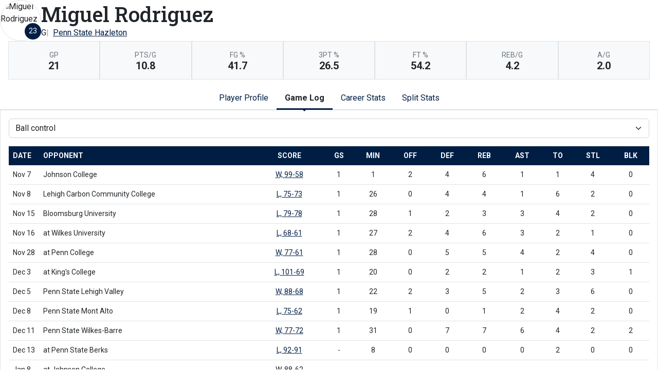

--- FILE ---
content_type: text/html; charset=UTF-8
request_url: http://athletics.hn.psu.edu/sports/mbkb/2012-13/players/miguelrodriguezlm5j?dec=printer-decorator&view=gamelog&pos=bc
body_size: 11917
content:
<!doctype html>
<html lang="en">
    <head>
        <meta charset="utf-8">
        <title>Miguel Rodriguez | #23 |  G |   Penn State Hazleton - Penn St.-Hazleton - Print Version</title>
        <meta name="robots" content="NOINDEX" />
        <meta name="viewport" content="width=device-width, initial-scale=1">
        
                <link href="https://cdn.jsdelivr.net/npm/bootstrap@5.2.3/dist/css/bootstrap.min.css" rel="stylesheet" crossorigin="anonymous">
        <link rel="preconnect" href="https://fonts.googleapis.com">
<link rel="preconnect" href="https://fonts.gstatic.com" crossorigin>
<link href="https://fonts.googleapis.com/css2?family=Roboto+Slab:wght@100;200;300;400;500;600;700;800;900&family=Roboto:ital,wght@0,100;0,300;0,400;0,500;0,700;0,900;1,100;1,300;1,400;1,500;1,700;1,900&display=swap" rel="stylesheet">
<link rel="stylesheet" type="text/css" href="https://presto-sport-static.s3.amazonaws.com/fonts/fontawesome-kit-pro-6.0.0/css/all.min.css" /> <link rel="stylesheet" type="text/css" href="https://presto-sport-static.s3.amazonaws.com/fonts/fontawesome-kit-pro-7.0.0/css/all.min.css" />



<style>
:root {
  --heading-font-family:'Roboto Slab', serif;
  --body-font-family:'Roboto', sans-serif;
  --bs-font-sans-serif:'Roboto', sans-serif;
  --bs-body-font-family:'Roboto', sans-serif;
  --fa-family:'Font Awesome 7 Pro';
  --fa-family-brands:'Font Awesome 7 Brands';
}
</style>         




<style>
:root {
	 --bs-primary:#001e44;
	 --bs-primary-rgb:0, 30, 68;
	 --bs-secondary:#a2aaad;
	 --bs-secondary-rgb:162, 170, 173;
	 --bs-tertiary:#ffffff;
	 --bs-tertiary-rgb:255, 255, 255;
	 --bs-link-color:#001e44;
	 --bs-link-hover-color:#001e44;
	 --bs-accordion-active-color:#001e44;
	 --bs-accordion-active-bg:rgba(0, 30, 68, 0.05);
	 --bs-accordion-btn-focus-border-color:rgba(0, 30, 68, 0.35);
	 --bs-accordion-btn-focus-box-shadow:0 0 0 0.25rem rgba(0, 30, 68, 0.25);
	 --ps-site-width:1520px;
	 --site-logo-bg-url:url(/images/setup/PSUHazleton_Logo_Primary.png);
}
</style> 
        <link rel="stylesheet" type="text/css" href="https://theme-assets.prestosports.com/theme-assets/generic/assets/css/bootstrap-negative-margins.css"/>
        <link rel="stylesheet" type="text/css" href="https://theme-assets.prestosports.com/theme-assets/generic/assets/css/slick-theme-bs5.css"/>
        <link rel="stylesheet" type="text/css" href="https://theme-assets.prestosports.com/theme-assets/generic/assets/css/global-reset.css" />
        <link rel="stylesheet" type="text/css" href="https://theme-assets.prestosports.com/theme-assets/generic/assets/css/global-theme-reset-bs5.css"/>
        <script src="https://cdnjs.cloudflare.com/ajax/libs/jquery/3.4.1/jquery.min.js" integrity="sha256-CSXorXvZcTkaix6Yvo6HppcZGetbYMGWSFlBw8HfCJo=" crossorigin="anonymous"></script>
        
                




<style>
:root {
	 --bs-primary:#001e44;
	 --bs-primary-rgb:0, 30, 68;
	 --bs-secondary:#a2aaad;
	 --bs-secondary-rgb:162, 170, 173;
	 --bs-tertiary:#ffffff;
	 --bs-tertiary-rgb:255, 255, 255;
	 --bs-link-color:#001e44;
	 --bs-link-hover-color:#001e44;
	 --bs-accordion-active-color:#001e44;
	 --bs-accordion-active-bg:rgba(0, 30, 68, 0.05);
	 --bs-accordion-btn-focus-border-color:rgba(0, 30, 68, 0.35);
	 --bs-accordion-btn-focus-box-shadow:0 0 0 0.25rem rgba(0, 30, 68, 0.25);
	 --ps-site-width:1520px;
	 --site-logo-bg-url:url(/images/setup/PSUHazleton_Logo_Primary.png);
}
</style>
        
                
                
                	<script> $(function(){ $("html").addClass("secondary-color-light"); }); </script>
                
                
        <!-- no rum header -->
        
        <style>
            .composite-cal .toggle-buttons-bar,
            .composite-cal .cal-nav-right,
            .composite-cal .cal-nav-left,
            .composite-cal .subscribe_links { display:none !important }
            .composite-cal .date-events { display:block !important }
            .composite-cal .cal-day > .ratio::before { padding-top:0 }
            .composite-cal .cal-day-cell { position:static; min-height:100px }
        </style>
    </head>
    <body onload=" print() " class="printer-body">
        <script>
    let headshots = [];
            
            
                        headshots.push({ "uni": 22, "name": "Alexander Akabogu", "short_name": "A. Akabogu", "headshot": "/images/setup/default-headshot.png", "attrs": "{position=Forward, last_name=Akabogu, major=Engineering, first_name=Alexander, year=Sophomore, number=22, highschool=Liberty, hometown=Bethlehem, PA}" });
                    
                        
                        headshots.push({ "uni": 5, "name": "Daniel Fogarty", "short_name": "D. Fogarty", "headshot": "/sports/mbkb/2012-13/photos/DSC_0021-3_2_edited-1unknown.jpg", "attrs": "{position=Forward, last_name=Fogarty, major=Business, first_name=Daniel, year=Sophomore, number=5, highschool=Hazleton Area, hometown=Hazleton, PA}" });
                    
                        
                        headshots.push({ "uni": 31, "name": "James Gaizick", "short_name": "J. Gaizick", "headshot": "/sports/mbkb/2012-13/photos/DSC_0035-1_11_edited-1.jpg", "attrs": "{position=Guard, last_name=Gaizick, major=Engineering, first_name=James, year=Freshman, number=31, highschool=Berwick Area, hometown=Berwick, PA}" });
                    
                        
                        headshots.push({ "uni": 11, "name": "Ricky Gil", "short_name": "R. Gil", "headshot": "/sports/mbkb/2012-13/photos/DSC_0029-3_5_edited-1.jpg", "attrs": "{position=Guard, last_name=Gil, major=Criminal Justice, first_name=Ricky, year=Freshman, number=11, highschool=Hazleton, hometown=Hazleton, PA}" });
                    
                        
                        headshots.push({ "uni": 21, "name": "Diego Jimenez", "short_name": "D. Jimenez", "headshot": "/sports/mbkb/2012-13/photos/DSC_0016_4_edited-1.jpg", "attrs": "{position=Guard, last_name=Jimenez, major=Information Science and Technology, first_name=Diego, year=Junior, number=21, highschool=Hazleton, hometown=Hazleton, PA}" });
                    
                        
                        headshots.push({ "uni": 32, "name": "Colby Major", "short_name": "C. Major", "headshot": "/sports/mbkb/2012-13/photos/DSC_0005-2_8_edited-1.jpg", "attrs": "{position=Forward, last_name=Major, major=Turf Grass Science, first_name=Colby, year=Freshman, number=32, highschool=Montrose Area, hometown=Montrose, PA}" });
                    
                        
                        headshots.push({ "uni": 2, "name": "Ashkan Naderi", "short_name": "A. Naderi", "headshot": "/sports/mbkb/2012-13/photos/DSC_0008_1_edited-1.jpg", "attrs": "{position=Guard, last_name=Naderi, major=Undeclared, first_name=Ashkan, year=Freshman, number=2, highschool=Herndon, hometown=Herndon, VA}" });
                    
                        
                        headshots.push({ "uni": 15, "name": "Evan Pataki", "short_name": "E. Pataki", "headshot": "/sports/mbkb/2012-13/photos/DSC_0017-3_7_edited-1.jpg", "attrs": "{position=Guard, last_name=Pataki, major=Mechanical Engineering, first_name=Evan, year=Freshman, number=15, highschool=Hazleton Area, hometown=Hazleton, PA}" });
                    
                        
                        headshots.push({ "uni": 13, "name": "Casey Petty", "short_name": "C. Petty", "headshot": "/sports/mbkb/2012-13/photos/DSC_0025_2_edited-1.jpg", "attrs": "{position=Guard, last_name=Petty, major=Letters, Arts and Sciences, first_name=Casey, year=Junior, number=13, highschool=Canyon Ridge, hometown=Twin Falls, ID}" });
                    
                        
                        headshots.push({ "uni": 33, "name": "Chase Petty", "short_name": "C. Petty", "headshot": "/sports/mbkb/2012-13/photos/DSC_0020-1_11_edited-1unknown.jpg", "attrs": "{position=Guard, last_name=Petty, major=Criminology, first_name=Chase, year=Freshman, number=33, highschool=Canyon Ridge, hometown=Twin Falls, ID}" });
                    
                        
                        headshots.push({ "uni": 23, "name": "Miguel Rodriguez", "short_name": "M. Rodriguez", "headshot": "/sports/mbkb/2012-13/photos/DSC_0024-1_6_edited-1.jpg", "attrs": "{position=Guard, last_name=Rodriguez, major=Business Administration, first_name=Miguel, year=Freshman, number=23, highschool=Maria Auxiliadora, hometown=Carolina, Puerto Rico}" });
                    
            
                        headshots.push({ "uni": 24, "name": "Mike Serra", "short_name": "M. Serra", "headshot": "/images/setup/default-headshot.png", "attrs": "{position=Forward, last_name=Serra, major=PTA/LAS, first_name=Mike, year=Senior, number=24, highschool=Hanover Area, hometown=Hanover Township, PA}" });
                    
                        
                        headshots.push({ "uni": 34, "name": "Henri Thomas", "short_name": "H. Thomas", "headshot": "/sports/mbkb/2012-13/photos/DSC_0012-1_2_edited-1.jpg", "attrs": "{position=Guard, last_name=Thomas, major=Business, first_name=Henri, year=Freshman, number=34, highschool=Pocono Mt. West, hometown=Brooklyn, NY}" });
                    
                        
                        headshots.push({ "uni": 30, "name": "Dwayne Vines", "short_name": "D. Vines", "headshot": "/sports/mbkb/2012-13/photos/DSC_0027-4_5_edited-1.jpg", "attrs": "{position=Forward, last_name=Vines, major=Civil Engineering, first_name=Dwayne, year=Freshman, number=30, highschool=Pocono Mountain West, hometown=Brooklyn, NY}" });
            </script>









 
 
 
 
 
 
 
 







<div class="page-content player-stats">
	<div class="d-flex flex-column justify-content-between gap-3">
		<div class="bnt-heading">
			<div class="bnt-main d-flex flex-column flex-grow-1 gap-3">
				<div class="bnt-name-info">
					<div class="d-flex align-items-center justify-content-between gap-3">
						<div class="bnt-left">
							<div class="bnt-headshot position-relative" style="width:5rem;">
																																																																																																																																																																																																																																																																																																																																													<div class="ratio ratio-1x1 rounded-circle overflow-hidden img-thumbnail">
		<span class="align-content-center">
			<img src="/sports/mbkb/2012-13/photos/DSC_0024-1_6_edited-1.jpg?max_height=576&max_width=576&crop=1" alt="Miguel Rodriguez" class="img-fluid h-auto" />
		</span>
	</div>
																									<div class="jersey-number-overlay d-inline-block position-absolute bottom-0 end-0 lh-1">
										<span class="number d-inline-block small text-center bg-primary text-white rounded-circle lh-1 overflow-hidden p-2" style="width:2rem; height:2rem;">
											23
										</span>
									</div>
															</div>
						</div>
						<div class="bnt-name-info-main flex-grow-1">
							<div class="d-flex flex-column aling-items-center justify-content-between gap-3">
								<div class="player-attributes">
									<h1 class="m-0 p-0">
										Miguel Rodriguez
									</h1>
									<ul class="list-unstyled list-inline-pipes d-flex align-items-center justify-content-start gap-2 m-0 w-100">
																					<li><span>G</span></li>
																				<li><a href="../teams?id=imbgp7utab8uaqy7" aria-label="Team Stats - Penn State Hazleton">Penn State Hazleton</a></li>
									</ul>
								</div>
							</div>
						</div>
																								</div>
				</div>
				<div class="bnt-highlights mx-3">
					            <div class="d-flex flex-wrap bg-light">
                                <div class="flex-fill border p-3 text-center" style="min-width:100px">
                <div class="text-uppercase fw-normal small text-muted">gp</div>
                <div class="p-0 m-0 fs-5 fw-bold lh-1">21</div>
            </div>
                                                            <div class="flex-fill border p-3 text-center" style="min-width:100px">
                <div class="text-uppercase fw-normal small text-muted">pts/g</div>
                <div class="p-0 m-0 fs-5 fw-bold lh-1">10.8</div>
            </div>
                                                            <div class="flex-fill border p-3 text-center" style="min-width:100px">
                <div class="text-uppercase fw-normal small text-muted">fg %</div>
                <div class="p-0 m-0 fs-5 fw-bold lh-1">41.7</div>
            </div>
                                                            <div class="flex-fill border p-3 text-center" style="min-width:100px">
                <div class="text-uppercase fw-normal small text-muted">3pt %</div>
                <div class="p-0 m-0 fs-5 fw-bold lh-1">26.5</div>
            </div>
                                                            <div class="flex-fill border p-3 text-center" style="min-width:100px">
                <div class="text-uppercase fw-normal small text-muted">ft %</div>
                <div class="p-0 m-0 fs-5 fw-bold lh-1">54.2</div>
            </div>
                                                            <div class="flex-fill border p-3 text-center" style="min-width:100px">
                <div class="text-uppercase fw-normal small text-muted">reb/g</div>
                <div class="p-0 m-0 fs-5 fw-bold lh-1">4.2</div>
            </div>
                                                            <div class="flex-fill border p-3 text-center" style="min-width:100px">
                <div class="text-uppercase fw-normal small text-muted">a/g</div>
                <div class="p-0 m-0 fs-5 fw-bold lh-1">2.0</div>
            </div>
        		</div>
	
				</div>
			</div>
		</div>
	</div>


	<div class="tabs-container my-3">

			
	<div class="tab-nav">
		<ul class="nav nav-tabs nav-tabs-responsive d-flex with-arrow lined flex-row text-nowrap justify-content-center gap-3" id="bio-network-tabs" role="tablist">
					<li class="nav-item">
		<a href="/sports/mbkb/2012-13/players/miguelrodriguezlm5j?view=profile" class="nav-link text-nowrap" role="tab" data-bs-toggle="tab" data-bs-target="#profile" aria-selected="true" aria-controls="profile">Player Profile</a>
	</li>
						<li class="nav-item">
		<a href="/sports/mbkb/2012-13/players/miguelrodriguezlm5j?view=gamelog" class="nav-link text-nowrap active" role="tab" data-bs-toggle="tab" data-bs-target="#gamelog" aria-selected="true" aria-controls="gamelog">Game Log</a>
	</li>
									<li class="nav-item">
		<a href="/sports/mbkb/2012-13/players/miguelrodriguezlm5j?view=career" class="nav-link text-nowrap" role="tab" data-bs-toggle="tab" data-bs-target="#career" aria-selected="true" aria-controls="career">Career Stats</a>
	</li>
								<li class="nav-item">
		<a href="/sports/mbkb/2012-13/players/miguelrodriguezlm5j?view=splits" class="nav-link text-nowrap" role="tab" data-bs-toggle="tab" data-bs-target="#splits" aria-selected="true" aria-controls="splits">Split Stats</a>
	</li>
		</ul>
    </div>


    	<div class="tab-content p-3 border">

    		    		<div 		
	class="tab-pane fade" role="tabpanel" id="profile"
>
    			<div class="d-flex flex-column flex-md-row align-items-top justify-content-center gap-3">
    				<div class="flex-grow-1 flex-shrink-1 col-12 col-md-6">
    					<h5>Player Stats</h5>
    					







<div class="table-responsive-via-datatables">
    <table class="table table-hover nowrap w-100" data-searching="false" data-ordering="false" data-paging="false" data-info="false" data-filtering="false" data-module="https://theme-assets.prestosports.com/theme-assets/generic/assets/js/table-sort-bs.js">
            <thead class="thead-dark">
                <tr>
                    <th class="w-auto">&nbsp</th>
                    <th scope="col" class="text-center text-uppercase" title="Overall">Overall</th>
                                                                                    <th scope="col" class="text-center text-uppercase">Conference</th>
                                                                                 </tr>
            </thead>

                
                        <tr>
                                     <th scope="row" class="font-weight-normal text-nowrap">Games</th>
                    <td class="text-center text-nowrap">
                                                  21
                                            </td>
                    
                                            <td class="text-center text-nowrap">
                                                          15
                                                    </td>
                                                                        </tr>
        
                        <tr>
                                     <th scope="row" class="font-weight-normal text-nowrap">Games started</th>
                    <td class="text-center text-nowrap">
                                                  10
                                            </td>
                    
                                            <td class="text-center text-nowrap">
                                                          5
                                                    </td>
                                                                        </tr>
        
                        <tr>
                                     <th scope="row" class="font-weight-normal text-nowrap">Minutes</th>
                    <td class="text-center text-nowrap">
                                                  406
                                            </td>
                    
                                            <td class="text-center text-nowrap">
                                                          296
                                                    </td>
                                                                        </tr>
        
                        <tr>
                                     <th scope="row" class="font-weight-normal text-nowrap">Minutes per game</th>
                    <td class="text-center text-nowrap">
                                                  19.3
                                            </td>
                    
                                            <td class="text-center text-nowrap">
                                                          19.7
                                                    </td>
                                                                        </tr>
        
                        <tr>
                                     <th scope="row" class="font-weight-normal text-nowrap">FG</th>
                    <td class="text-center text-nowrap">
                                                  88-211
                                            </td>
                    
                                            <td class="text-center text-nowrap">
                                                          64-143
                                                    </td>
                                                                        </tr>
        
                        <tr>
                                     <th scope="row" class="font-weight-normal text-nowrap">FG Pct</th>
                    <td class="text-center text-nowrap">
                                                  41.7
                                            </td>
                    
                                            <td class="text-center text-nowrap">
                                                          44.8
                                                    </td>
                                                                        </tr>
        
                        <tr>
                                     <th scope="row" class="font-weight-normal text-nowrap">3PT</th>
                    <td class="text-center text-nowrap">
                                                  18-68
                                            </td>
                    
                                            <td class="text-center text-nowrap">
                                                          13-47
                                                    </td>
                                                                        </tr>
        
                        <tr>
                                     <th scope="row" class="font-weight-normal text-nowrap">3PT Pct</th>
                    <td class="text-center text-nowrap">
                                                  26.5
                                            </td>
                    
                                            <td class="text-center text-nowrap">
                                                          27.7
                                                    </td>
                                                                        </tr>
        
                        <tr>
                                     <th scope="row" class="font-weight-normal text-nowrap">FT</th>
                    <td class="text-center text-nowrap">
                                                  32-59
                                            </td>
                    
                                            <td class="text-center text-nowrap">
                                                          25-46
                                                    </td>
                                                                        </tr>
        
                        <tr>
                                     <th scope="row" class="font-weight-normal text-nowrap">FT Pct</th>
                    <td class="text-center text-nowrap">
                                                  54.2
                                            </td>
                    
                                            <td class="text-center text-nowrap">
                                                          54.3
                                                    </td>
                                                                        </tr>
        
                        <tr>
                                     <th scope="row" class="font-weight-normal text-nowrap">Off rebounds</th>
                    <td class="text-center text-nowrap">
                                                  15
                                            </td>
                    
                                            <td class="text-center text-nowrap">
                                                          10
                                                    </td>
                                                                        </tr>
        
                        <tr>
                                     <th scope="row" class="font-weight-normal text-nowrap">Def rebounds</th>
                    <td class="text-center text-nowrap">
                                                  73
                                            </td>
                    
                                            <td class="text-center text-nowrap">
                                                          57
                                                    </td>
                                                                        </tr>
        
                        <tr>
                                     <th scope="row" class="font-weight-normal text-nowrap">Total rebounds</th>
                    <td class="text-center text-nowrap">
                                                  88
                                            </td>
                    
                                            <td class="text-center text-nowrap">
                                                          67
                                                    </td>
                                                                        </tr>
        
                        <tr>
                                     <th scope="row" class="font-weight-normal text-nowrap">Rebounds per game</th>
                    <td class="text-center text-nowrap">
                                                  4.2
                                            </td>
                    
                                            <td class="text-center text-nowrap">
                                                          4.5
                                                    </td>
                                                                        </tr>
        
                        <tr>
                                     <th scope="row" class="font-weight-normal text-nowrap">Personal fouls</th>
                    <td class="text-center text-nowrap">
                                                  53
                                            </td>
                    
                                            <td class="text-center text-nowrap">
                                                          36
                                                    </td>
                                                                        </tr>
        
                        <tr>
                                     <th scope="row" class="font-weight-normal text-nowrap">Disqualifications</th>
                    <td class="text-center text-nowrap">
                                                  1
                                            </td>
                    
                                            <td class="text-center text-nowrap">
                                                          0
                                                    </td>
                                                                        </tr>
        
                        <tr>
                                     <th scope="row" class="font-weight-normal text-nowrap">Assists</th>
                    <td class="text-center text-nowrap">
                                                  43
                                            </td>
                    
                                            <td class="text-center text-nowrap">
                                                          34
                                                    </td>
                                                                        </tr>
        
                        <tr>
                                     <th scope="row" class="font-weight-normal text-nowrap">Turnovers</th>
                    <td class="text-center text-nowrap">
                                                  48
                                            </td>
                    
                                            <td class="text-center text-nowrap">
                                                          31
                                                    </td>
                                                                        </tr>
        
                        <tr>
                                     <th scope="row" class="font-weight-normal text-nowrap">Assist to turnover ratio</th>
                    <td class="text-center text-nowrap">
                                                  0.9
                                            </td>
                    
                                            <td class="text-center text-nowrap">
                                                          1.1
                                                    </td>
                                                                        </tr>
        
                        <tr>
                                     <th scope="row" class="font-weight-normal text-nowrap">Steals</th>
                    <td class="text-center text-nowrap">
                                                  37
                                            </td>
                    
                                            <td class="text-center text-nowrap">
                                                          25
                                                    </td>
                                                                        </tr>
        
                        <tr>
                                     <th scope="row" class="font-weight-normal text-nowrap">Blocks</th>
                    <td class="text-center text-nowrap">
                                                  5
                                            </td>
                    
                                            <td class="text-center text-nowrap">
                                                          4
                                                    </td>
                                                                        </tr>
        
                        <tr>
                                     <th scope="row" class="font-weight-normal text-nowrap">Points</th>
                    <td class="text-center text-nowrap">
                                                  226
                                            </td>
                    
                                            <td class="text-center text-nowrap">
                                                          166
                                                    </td>
                                                                        </tr>
        
                        <tr>
                                     <th scope="row" class="font-weight-normal text-nowrap">Points per game</th>
                    <td class="text-center text-nowrap">
                                                  10.8
                                            </td>
                    
                                            <td class="text-center text-nowrap">
                                                          11.1
                                                    </td>
                                                                        </tr>
        
                        <tr>
                                     <th scope="row" class="font-weight-normal text-nowrap">Points per 40 min</th>
                    <td class="text-center text-nowrap">
                                                  22.3
                                            </td>
                    
                                            <td class="text-center text-nowrap">
                                                          22.4
                                                    </td>
                                                                        </tr>
             </table>
</div>

    				</div>
					<div class="flex-grow-1 flex-shrink-1 col-12 col-md-6">
						<h5>Recent Results</h5>
							<div class="stats-container table-responsive-via-datatables">
        <table class="table table-hover nowrap w-100" data-searching="false" data-ordering="false" data-paging="false" data-info="false" data-filtering="false" data-buttons="true" data-module="https://theme-assets.prestosports.com/theme-assets/generic/assets/js/table-sort-bs.js">
            <thead class="thead-dark">
                <tr>
                    <th class="text-uppercase w-1">Date</th>
                    <th class="text-uppercase text-start">Opponent</th>
                    <th scope="col" class="text-center text-uppercase">Result</th>
                </tr>
            </thead>
    		    		    			    			    		    			    			    		    			    			    		    			    			    		    			    			    		    			    			    		    			    			    		    			    			    		    			    			    		    			    			    		    			    			    		    			    			    		    			    			    		    			    			    		    			    			    		    			    			    		    			    			    		    			    			    		    			    			    		    			    			    		    			    			    		    			    			    		    			    			    		    			    			    		
    		    		
    		    			    		    			    		    			    		    			    		    			    		    			    		    			    		    			    		    			    		    			    		    			    		    			    		    			    		    			    		    			    		    			    		    			    		    			    		    			    				<tr>
    					<td class="text-nowrap text-start">Jan 26</td>
    					<td class="text-nowrap text-start">
    						 at
    						    						Penn State Greater Allegheny
    					</td>
    					<td class="text-nowrap text-center">
    						    							    								<a                 aria-label="Men's Basketball event: January 26 03:00 PM: at Penn State Greater Allegheny: Box Score"
 href="../boxscores/20130126_ixh2.xml">W, 83-59</a>
    							    						    					</td>
    				</tr>
    			    		    			    				<tr>
    					<td class="text-nowrap text-start">Jan 30</td>
    					<td class="text-nowrap text-start">
    						    						Penn State Worthington Scranton
    					</td>
    					<td class="text-nowrap text-center">
    						    							    								<a                 aria-label="Men's Basketball event: January 30 08:00 PM: vs. Penn State Worthington Scranton: Box Score"
 href="../boxscores/20130130_ok1d.xml">W, 83-72</a>
    							    						    					</td>
    				</tr>
    			    		    			    				<tr>
    					<td class="text-nowrap text-start">Feb 2</td>
    					<td class="text-nowrap text-start">
    						 at
    						    						Penn State Brandywine
    					</td>
    					<td class="text-nowrap text-center">
    						    							    								<a                 aria-label="Men's Basketball event: February 2 03:00 PM: at Penn State Brandywine: Box Score"
 href="../boxscores/20130202_394w.xml">L, 69-58</a>
    							    						    					</td>
    				</tr>
    			    		    			    				<tr>
    					<td class="text-nowrap text-start">Feb 6</td>
    					<td class="text-nowrap text-start">
    						 at
    						    						Penn State Wilkes-Barre
    					</td>
    					<td class="text-nowrap text-center">
    						    							    								<a                 aria-label="Men's Basketball event: February 6 08:00 PM: at Penn State Wilkes-Barre: Box Score"
 href="../boxscores/20130206_2ht0.xml">W, 63-58</a>
    							    						    					</td>
    				</tr>
    			    		    			    				<tr>
    					<td class="text-nowrap text-start">Feb 7</td>
    					<td class="text-nowrap text-start">
    						    						Penn State York
    					</td>
    					<td class="text-nowrap text-center">
    						    							    								<a                 aria-label="Men's Basketball event: February 7 08:00 PM: vs. Penn State York: Box Score"
 href="../boxscores/20130207_3pok.xml">L, 93-83</a>
    							    						    					</td>
    				</tr>
    			    		    			    				<tr>
    					<td class="text-nowrap text-start">Feb 12</td>
    					<td class="text-nowrap text-start">
    						 at
    						    						Penn State York
    					</td>
    					<td class="text-nowrap text-center">
    						    							    								<a                 aria-label="Men's Basketball event: February 12 07:00 PM: at Penn State York: Box Score"
 href="../boxscores/20130212_6uh5.xml">L, 80-64</a>
    							    						    					</td>
    				</tr>
    			    		    	</table>
	</div>

					</div>
    			</div>

                
                
                    				<div class="my-3"></div>
                
				    		</div> 
    		                			    			            
    		<div 		
	class="tab-pane active" role="tabpanel" id="gamelog"
>
    			    																
	<div class="d-flex flex-row text-nowrap align-items-center justify-content-center">
		<div class="secondary-tab-select-container flex-fill">
			<select class="tab-nav-select-helper form-select" id="gamelog-subtabs-select" aria-label="Choose a stat group">
									<option value="#gamelog-sh"  selected >			Shooting
	</option>
									<option value="#gamelog-bc"  selected >			Ball control
	</option>
									<option value="#gamelog-bcext" >			Ball control extended
	</option>
							</select>
			<script>
				$('.tab-nav-select-helper').on('change', function(e) {
					var id = $(this).val();
					$('a[data-bs-target="' + id + '"]').tab('show');
				});
			</script>
		</div>
	</div>

	<ul class="d-none nav nav-tabs nav-tabs-responsive d-flex with-arrow lined flex-row text-nowrap justify-content-start gap-3" role="tablist" id="gamelog-subtabs">
								<li class="nav-item">
				<a href="#gamelog-sh" class="nav-link" id="gamelog-sh-tab" data-bs-target="#gamelog-sh" role="tab" data-bs-toggle="tab">			Shooting
	</a>
			</li>
											<li class="nav-item">
				<a href="#gamelog-bc" class="nav-link active" id="gamelog-bc-tab" data-bs-target="#gamelog-bc" role="tab" data-bs-toggle="tab">			Ball control
	</a>
			</li>
								<li class="nav-item">
				<a href="#gamelog-bcext" class="nav-link" id="gamelog-bcext-tab" data-bs-target="#gamelog-bcext" role="tab" data-bs-toggle="tab">			Ball control extended
	</a>
			</li>
			</ul>

    				<div class="tab-content py-3">
    					    						    						<div class="tab-pane" role="tabpanel" id="gamelog-sh">
    							
	<div class="stats-container table-responsive-via-datatables">
        <table class="table table-hover nowrap w-100" data-searching="false" data-ordering="false" data-filtering="false" data-buttons="true" data-module="https://theme-assets.prestosports.com/theme-assets/generic/assets/js/table-sort-bs.js">
			<thead class="thead-dark">
				<tr>
							<th class="text-uppercase w-1" data-p="sh" data-bs-toggle="tooltip" data-bs-placement="top" title="">Date</th>
							<th class="text-uppercase " data-p="sh" data-bs-toggle="tooltip" data-bs-placement="top" title="">Opponent</th>
							<th class="text-uppercase text-center" data-p="sh" data-bs-toggle="tooltip" data-bs-placement="top" title="">Score</th>

																							<th class="text-uppercase text-center" data-p="sh" data-bs-toggle="tooltip" data-bs-placement="top" title="Games started">gs</th>
													<th class="text-uppercase text-center" data-p="sh" data-bs-toggle="tooltip" data-bs-placement="top" title="Minutes">min</th>
													<th class="text-uppercase text-center" data-p="sh" data-bs-toggle="tooltip" data-bs-placement="top" title="">fg</th>
													<th class="text-uppercase text-center" data-p="sh" data-bs-toggle="tooltip" data-bs-placement="top" title="">pct</th>
													<th class="text-uppercase text-center" data-p="sh" data-bs-toggle="tooltip" data-bs-placement="top" title="">3pt</th>
													<th class="text-uppercase text-center" data-p="sh" data-bs-toggle="tooltip" data-bs-placement="top" title="">pct</th>
													<th class="text-uppercase text-center" data-p="sh" data-bs-toggle="tooltip" data-bs-placement="top" title="">ft</th>
													<th class="text-uppercase text-center" data-p="sh" data-bs-toggle="tooltip" data-bs-placement="top" title="">pct</th>
													<th class="text-uppercase text-center" data-p="sh" data-bs-toggle="tooltip" data-bs-placement="top" title="Points">pts</th>
									</tr>
			</thead>
							<tr>
					<td class="text-nowrap">Nov 7 </</td>
					<td class="text-nowrap">
												Johnson College
					</td>
					<td 	class="text-nowrap text-center"
>
																					<a                 aria-label="Men's Basketball event: November 7 07:00 PM: vs. Johnson College: Box Score"
 href="../boxscores/20121107_n880.xml">W, 99-58</a>
																		</td>
																<td 	class="text-nowrap text-center"
>1</td>
											<td 	class="text-nowrap text-center"
>1</td>
											<td 	class="text-nowrap text-center"
>7-18</td>
											<td 	class="text-nowrap text-center"
>38.9</td>
											<td 	class="text-nowrap text-center"
>1-3</td>
											<td 	class="text-nowrap text-center"
>33.3</td>
											<td 	class="text-nowrap text-center"
>5-8</td>
											<td 	class="text-nowrap text-center"
>62.5</td>
											<td 	class="text-nowrap text-center"
>20</td>
									</tr>
							<tr>
					<td class="text-nowrap">Nov 8 </</td>
					<td class="text-nowrap">
												Lehigh Carbon Community College
					</td>
					<td 	class="text-nowrap text-center"
>
																					<a                 aria-label="Men's Basketball event: November 8 07:00 PM: vs. Lehigh Carbon Community College: Box Score"
 href="../boxscores/20121108_bnzr.xml">L, 75-73</a>
																		</td>
																<td 	class="text-nowrap text-center"
>1</td>
											<td 	class="text-nowrap text-center"
>26</td>
											<td 	class="text-nowrap text-center"
>3-14</td>
											<td 	class="text-nowrap text-center"
>21.4</td>
											<td 	class="text-nowrap text-center"
>2-4</td>
											<td 	class="text-nowrap text-center"
>50.0</td>
											<td 	class="text-nowrap text-center"
>0-0</td>
											<td 	class="text-nowrap text-center"
>-</td>
											<td 	class="text-nowrap text-center"
>8</td>
									</tr>
							<tr>
					<td class="text-nowrap">Nov 15 </</td>
					<td class="text-nowrap">
												Bloomsburg University
					</td>
					<td 	class="text-nowrap text-center"
>
																					<a                 aria-label="Men's Basketball event: November 15 07:00 PM: vs. Bloomsburg University: Box Score"
 href="../boxscores/20121115_81ke.xml">L, 79-78</a>
																		</td>
																<td 	class="text-nowrap text-center"
>1</td>
											<td 	class="text-nowrap text-center"
>28</td>
											<td 	class="text-nowrap text-center"
>4-10</td>
											<td 	class="text-nowrap text-center"
>40.0</td>
											<td 	class="text-nowrap text-center"
>1-4</td>
											<td 	class="text-nowrap text-center"
>25.0</td>
											<td 	class="text-nowrap text-center"
>0-0</td>
											<td 	class="text-nowrap text-center"
>-</td>
											<td 	class="text-nowrap text-center"
>9</td>
									</tr>
							<tr>
					<td class="text-nowrap">Nov 16 </</td>
					<td class="text-nowrap">
						 at 						Wilkes University
					</td>
					<td 	class="text-nowrap text-center"
>
																					<a                 aria-label="Men's Basketball event: November 16 07:00 PM: at Wilkes University: Box Score"
 href="../boxscores/20121116_er0w.xml">L, 68-61</a>
																		</td>
																<td 	class="text-nowrap text-center"
>1</td>
											<td 	class="text-nowrap text-center"
>27</td>
											<td 	class="text-nowrap text-center"
>6-12</td>
											<td 	class="text-nowrap text-center"
>50.0</td>
											<td 	class="text-nowrap text-center"
>1-5</td>
											<td 	class="text-nowrap text-center"
>20.0</td>
											<td 	class="text-nowrap text-center"
>1-2</td>
											<td 	class="text-nowrap text-center"
>50.0</td>
											<td 	class="text-nowrap text-center"
>14</td>
									</tr>
							<tr>
					<td class="text-nowrap">Nov 28 </</td>
					<td class="text-nowrap">
						 at 						Penn College
					</td>
					<td 	class="text-nowrap text-center"
>
																					<a                 aria-label="Men's Basketball event: November 28 08:00 PM: at Penn College: Box Score"
 href="../boxscores/20121128_n7w9.xml">W, 77-61</a>
																		</td>
																<td 	class="text-nowrap text-center"
>1</td>
											<td 	class="text-nowrap text-center"
>28</td>
											<td 	class="text-nowrap text-center"
>7-11</td>
											<td 	class="text-nowrap text-center"
>63.6</td>
											<td 	class="text-nowrap text-center"
>3-5</td>
											<td 	class="text-nowrap text-center"
>60.0</td>
											<td 	class="text-nowrap text-center"
>7-11</td>
											<td 	class="text-nowrap text-center"
>63.6</td>
											<td 	class="text-nowrap text-center"
>24</td>
									</tr>
							<tr>
					<td class="text-nowrap">Dec 3 </</td>
					<td class="text-nowrap">
						 at 						King's College
					</td>
					<td 	class="text-nowrap text-center"
>
																					<a                 aria-label="Men's Basketball event: December 3 07:00 PM: at King's College: Box Score"
 href="../boxscores/20121203_ka8x.xml">L, 101-69</a>
																		</td>
																<td 	class="text-nowrap text-center"
>1</td>
											<td 	class="text-nowrap text-center"
>20</td>
											<td 	class="text-nowrap text-center"
>3-12</td>
											<td 	class="text-nowrap text-center"
>25.0</td>
											<td 	class="text-nowrap text-center"
>0-5</td>
											<td 	class="text-nowrap text-center"
>0.0</td>
											<td 	class="text-nowrap text-center"
>1-1</td>
											<td 	class="text-nowrap text-center"
>100.0</td>
											<td 	class="text-nowrap text-center"
>7</td>
									</tr>
							<tr>
					<td class="text-nowrap">Dec 5 </</td>
					<td class="text-nowrap">
												Penn State Lehigh Valley
					</td>
					<td 	class="text-nowrap text-center"
>
																					<a                 aria-label="Men's Basketball event: December 5 07:00 PM: vs. Penn State Lehigh Valley: Box Score"
 href="../boxscores/20121205_pe6t.xml">W, 88-68</a>
																		</td>
																<td 	class="text-nowrap text-center"
>1</td>
											<td 	class="text-nowrap text-center"
>22</td>
											<td 	class="text-nowrap text-center"
>8-17</td>
											<td 	class="text-nowrap text-center"
>47.1</td>
											<td 	class="text-nowrap text-center"
>2-8</td>
											<td 	class="text-nowrap text-center"
>25.0</td>
											<td 	class="text-nowrap text-center"
>3-5</td>
											<td 	class="text-nowrap text-center"
>60.0</td>
											<td 	class="text-nowrap text-center"
>21</td>
									</tr>
							<tr>
					<td class="text-nowrap">Dec 8 </</td>
					<td class="text-nowrap">
												Penn State Mont Alto
					</td>
					<td 	class="text-nowrap text-center"
>
																					<a                 aria-label="Men's Basketball event: December 8 03:00 PM: vs. Penn State Mont Alto: Box Score"
 href="../boxscores/20121208_7wqe.xml">L, 75-62</a>
																		</td>
																<td 	class="text-nowrap text-center"
>1</td>
											<td 	class="text-nowrap text-center"
>19</td>
											<td 	class="text-nowrap text-center"
>3-11</td>
											<td 	class="text-nowrap text-center"
>27.3</td>
											<td 	class="text-nowrap text-center"
>0-5</td>
											<td 	class="text-nowrap text-center"
>0.0</td>
											<td 	class="text-nowrap text-center"
>0-0</td>
											<td 	class="text-nowrap text-center"
>-</td>
											<td 	class="text-nowrap text-center"
>6</td>
									</tr>
							<tr>
					<td class="text-nowrap">Dec 11 </</td>
					<td class="text-nowrap">
												Penn State Wilkes-Barre
					</td>
					<td 	class="text-nowrap text-center"
>
																					<a                 aria-label="Men's Basketball event: December 11 08:00 PM: vs. Penn State Wilkes-Barre: Box Score"
 href="../boxscores/20121211_trrw.xml">W, 77-72</a>
																		</td>
																<td 	class="text-nowrap text-center"
>1</td>
											<td 	class="text-nowrap text-center"
>31</td>
											<td 	class="text-nowrap text-center"
>3-12</td>
											<td 	class="text-nowrap text-center"
>25.0</td>
											<td 	class="text-nowrap text-center"
>0-3</td>
											<td 	class="text-nowrap text-center"
>0.0</td>
											<td 	class="text-nowrap text-center"
>1-4</td>
											<td 	class="text-nowrap text-center"
>25.0</td>
											<td 	class="text-nowrap text-center"
>7</td>
									</tr>
							<tr>
					<td class="text-nowrap">Dec 13 </</td>
					<td class="text-nowrap">
						 at 						Penn State Berks
					</td>
					<td 	class="text-nowrap text-center"
>
																					<a                 aria-label="Men's Basketball event: December 13 07:00 PM: at Penn State Berks: Box Score"
 href="../boxscores/20121213_pkpu.xml">L, 92-91</a>
																		</td>
																<td 	class="text-nowrap text-center"
>-</td>
											<td 	class="text-nowrap text-center"
>8</td>
											<td 	class="text-nowrap text-center"
>1-2</td>
											<td 	class="text-nowrap text-center"
>50.0</td>
											<td 	class="text-nowrap text-center"
>0-0</td>
											<td 	class="text-nowrap text-center"
>-</td>
											<td 	class="text-nowrap text-center"
>0-2</td>
											<td 	class="text-nowrap text-center"
>0.0</td>
											<td 	class="text-nowrap text-center"
>2</td>
									</tr>
							<tr>
					<td class="text-nowrap">Jan 8 </</td>
					<td class="text-nowrap">
						 at 						Johnson College
					</td>
					<td 	class="text-nowrap text-center"
>
																					W, 88-62
																		</td>
																<td 	class="text-nowrap text-center"
>-</td>
											<td 	class="text-nowrap text-center"
>-</td>
											<td 	class="text-nowrap text-center"
>-</td>
											<td 	class="text-nowrap text-center"
>-</td>
											<td 	class="text-nowrap text-center"
>-</td>
											<td 	class="text-nowrap text-center"
>-</td>
											<td 	class="text-nowrap text-center"
>-</td>
											<td 	class="text-nowrap text-center"
>-</td>
											<td 	class="text-nowrap text-center"
>-</td>
									</tr>
							<tr>
					<td class="text-nowrap">Jan 11 </</td>
					<td class="text-nowrap">
												Penn State Beaver
					</td>
					<td 	class="text-nowrap text-center"
>
																					<a                 aria-label="Men's Basketball event: January 11 08:00 PM: vs. Penn State Beaver: Box Score"
 href="../boxscores/20130111_4chw.xml">L, 80-79</a>
																		</td>
																<td 	class="text-nowrap text-center"
>-</td>
											<td 	class="text-nowrap text-center"
>6</td>
											<td 	class="text-nowrap text-center"
>1-3</td>
											<td 	class="text-nowrap text-center"
>33.3</td>
											<td 	class="text-nowrap text-center"
>0-0</td>
											<td 	class="text-nowrap text-center"
>-</td>
											<td 	class="text-nowrap text-center"
>0-0</td>
											<td 	class="text-nowrap text-center"
>-</td>
											<td 	class="text-nowrap text-center"
>2</td>
									</tr>
							<tr>
					<td class="text-nowrap">Jan 12 </</td>
					<td class="text-nowrap">
												Penn State New Kensington
					</td>
					<td 	class="text-nowrap text-center"
>
																					W, 80-59
																		</td>
																<td 	class="text-nowrap text-center"
>-</td>
											<td 	class="text-nowrap text-center"
>-</td>
											<td 	class="text-nowrap text-center"
>-</td>
											<td 	class="text-nowrap text-center"
>-</td>
											<td 	class="text-nowrap text-center"
>-</td>
											<td 	class="text-nowrap text-center"
>-</td>
											<td 	class="text-nowrap text-center"
>-</td>
											<td 	class="text-nowrap text-center"
>-</td>
											<td 	class="text-nowrap text-center"
>-</td>
									</tr>
							<tr>
					<td class="text-nowrap">Jan 14 </</td>
					<td class="text-nowrap">
						 at 						Penn State Schuylkill
					</td>
					<td 	class="text-nowrap text-center"
>
																					<a                 aria-label="Men's Basketball event: January 14 07:30 PM: at Penn State Schuylkill: Box Score"
 href="../boxscores/20130114_2640.xml">L, 73-63</a>
																		</td>
																<td 	class="text-nowrap text-center"
>-</td>
											<td 	class="text-nowrap text-center"
>16</td>
											<td 	class="text-nowrap text-center"
>0-2</td>
											<td 	class="text-nowrap text-center"
>0.0</td>
											<td 	class="text-nowrap text-center"
>0-1</td>
											<td 	class="text-nowrap text-center"
>0.0</td>
											<td 	class="text-nowrap text-center"
>1-2</td>
											<td 	class="text-nowrap text-center"
>50.0</td>
											<td 	class="text-nowrap text-center"
>1</td>
									</tr>
							<tr>
					<td class="text-nowrap">Jan 17 </</td>
					<td class="text-nowrap">
												Penn College
					</td>
					<td 	class="text-nowrap text-center"
>
																					<a                 aria-label="Men's Basketball event: January 17 08:00 PM: vs. Penn College: Box Score"
 href="../boxscores/20130117_j0w7.xml">W, 105-76</a>
																		</td>
																<td 	class="text-nowrap text-center"
>-</td>
											<td 	class="text-nowrap text-center"
>17</td>
											<td 	class="text-nowrap text-center"
>5-7</td>
											<td 	class="text-nowrap text-center"
>71.4</td>
											<td 	class="text-nowrap text-center"
>1-2</td>
											<td 	class="text-nowrap text-center"
>50.0</td>
											<td 	class="text-nowrap text-center"
>2-2</td>
											<td 	class="text-nowrap text-center"
>100.0</td>
											<td 	class="text-nowrap text-center"
>13</td>
									</tr>
							<tr>
					<td class="text-nowrap">Jan 19 </</td>
					<td class="text-nowrap">
						 at 						Penn State Du Bois
					</td>
					<td 	class="text-nowrap text-center"
>
																					W, 73-70
																		</td>
																<td 	class="text-nowrap text-center"
>-</td>
											<td 	class="text-nowrap text-center"
>-</td>
											<td 	class="text-nowrap text-center"
>-</td>
											<td 	class="text-nowrap text-center"
>-</td>
											<td 	class="text-nowrap text-center"
>-</td>
											<td 	class="text-nowrap text-center"
>-</td>
											<td 	class="text-nowrap text-center"
>-</td>
											<td 	class="text-nowrap text-center"
>-</td>
											<td 	class="text-nowrap text-center"
>-</td>
									</tr>
							<tr>
					<td class="text-nowrap">Jan 22 </</td>
					<td class="text-nowrap">
						 at 						Penn State Worthington Scranton
					</td>
					<td 	class="text-nowrap text-center"
>
																					<a                 aria-label="Men's Basketball event: January 22 08:00 PM: at Penn State Worthington Scranton: Box Score"
 href="../boxscores/20130122_vf6u.xml">L, 75-72</a>
																		</td>
																<td 	class="text-nowrap text-center"
>-</td>
											<td 	class="text-nowrap text-center"
>0</td>
											<td 	class="text-nowrap text-center"
>0-0</td>
											<td 	class="text-nowrap text-center"
>-</td>
											<td 	class="text-nowrap text-center"
>0-0</td>
											<td 	class="text-nowrap text-center"
>-</td>
											<td 	class="text-nowrap text-center"
>0-0</td>
											<td 	class="text-nowrap text-center"
>-</td>
											<td 	class="text-nowrap text-center"
>0</td>
									</tr>
							<tr>
					<td class="text-nowrap">Jan 25 </</td>
					<td class="text-nowrap">
						 at 						Penn State Fayette
					</td>
					<td 	class="text-nowrap text-center"
>
																					<a                 aria-label="Men's Basketball event: January 25 08:00 PM: at Penn State Fayette: Box Score"
 href="../boxscores/20130125_vqgy.xml">L, 78-69</a>
																		</td>
																<td 	class="text-nowrap text-center"
>-</td>
											<td 	class="text-nowrap text-center"
>14</td>
											<td 	class="text-nowrap text-center"
>1-2</td>
											<td 	class="text-nowrap text-center"
>50.0</td>
											<td 	class="text-nowrap text-center"
>0-1</td>
											<td 	class="text-nowrap text-center"
>0.0</td>
											<td 	class="text-nowrap text-center"
>0-0</td>
											<td 	class="text-nowrap text-center"
>-</td>
											<td 	class="text-nowrap text-center"
>2</td>
									</tr>
							<tr>
					<td class="text-nowrap">Jan 26 </</td>
					<td class="text-nowrap">
						 at 						Penn State Greater Allegheny
					</td>
					<td 	class="text-nowrap text-center"
>
																					<a                 aria-label="Men's Basketball event: January 26 03:00 PM: at Penn State Greater Allegheny: Box Score"
 href="../boxscores/20130126_ixh2.xml">W, 83-59</a>
																		</td>
																<td 	class="text-nowrap text-center"
>-</td>
											<td 	class="text-nowrap text-center"
>19</td>
											<td 	class="text-nowrap text-center"
>5-11</td>
											<td 	class="text-nowrap text-center"
>45.5</td>
											<td 	class="text-nowrap text-center"
>2-4</td>
											<td 	class="text-nowrap text-center"
>50.0</td>
											<td 	class="text-nowrap text-center"
>3-6</td>
											<td 	class="text-nowrap text-center"
>50.0</td>
											<td 	class="text-nowrap text-center"
>15</td>
									</tr>
							<tr>
					<td class="text-nowrap">Jan 30 </</td>
					<td class="text-nowrap">
												Penn State Worthington Scranton
					</td>
					<td 	class="text-nowrap text-center"
>
																					<a                 aria-label="Men's Basketball event: January 30 08:00 PM: vs. Penn State Worthington Scranton: Box Score"
 href="../boxscores/20130130_ok1d.xml">W, 83-72</a>
																		</td>
																<td 	class="text-nowrap text-center"
>-</td>
											<td 	class="text-nowrap text-center"
>27</td>
											<td 	class="text-nowrap text-center"
>7-10</td>
											<td 	class="text-nowrap text-center"
>70.0</td>
											<td 	class="text-nowrap text-center"
>1-1</td>
											<td 	class="text-nowrap text-center"
>100.0</td>
											<td 	class="text-nowrap text-center"
>2-2</td>
											<td 	class="text-nowrap text-center"
>100.0</td>
											<td 	class="text-nowrap text-center"
>17</td>
									</tr>
							<tr>
					<td class="text-nowrap">Feb 2 </</td>
					<td class="text-nowrap">
						 at 						Penn State Brandywine
					</td>
					<td 	class="text-nowrap text-center"
>
																					<a                 aria-label="Men's Basketball event: February 2 03:00 PM: at Penn State Brandywine: Box Score"
 href="../boxscores/20130202_394w.xml">L, 69-58</a>
																		</td>
																<td 	class="text-nowrap text-center"
>-</td>
											<td 	class="text-nowrap text-center"
>22</td>
											<td 	class="text-nowrap text-center"
>2-11</td>
											<td 	class="text-nowrap text-center"
>18.2</td>
											<td 	class="text-nowrap text-center"
>0-5</td>
											<td 	class="text-nowrap text-center"
>0.0</td>
											<td 	class="text-nowrap text-center"
>0-0</td>
											<td 	class="text-nowrap text-center"
>-</td>
											<td 	class="text-nowrap text-center"
>4</td>
									</tr>
							<tr>
					<td class="text-nowrap">Feb 6 </</td>
					<td class="text-nowrap">
						 at 						Penn State Wilkes-Barre
					</td>
					<td 	class="text-nowrap text-center"
>
																					<a                 aria-label="Men's Basketball event: February 6 08:00 PM: at Penn State Wilkes-Barre: Box Score"
 href="../boxscores/20130206_2ht0.xml">W, 63-58</a>
																		</td>
																<td 	class="text-nowrap text-center"
>-</td>
											<td 	class="text-nowrap text-center"
>27</td>
											<td 	class="text-nowrap text-center"
>7-16</td>
											<td 	class="text-nowrap text-center"
>43.8</td>
											<td 	class="text-nowrap text-center"
>2-5</td>
											<td 	class="text-nowrap text-center"
>40.0</td>
											<td 	class="text-nowrap text-center"
>3-6</td>
											<td 	class="text-nowrap text-center"
>50.0</td>
											<td 	class="text-nowrap text-center"
>19</td>
									</tr>
							<tr>
					<td class="text-nowrap">Feb 7 </</td>
					<td class="text-nowrap">
												Penn State York
					</td>
					<td 	class="text-nowrap text-center"
>
																					<a                 aria-label="Men's Basketball event: February 7 08:00 PM: vs. Penn State York: Box Score"
 href="../boxscores/20130207_3pok.xml">L, 93-83</a>
																		</td>
																<td 	class="text-nowrap text-center"
>-</td>
											<td 	class="text-nowrap text-center"
>22</td>
											<td 	class="text-nowrap text-center"
>8-14</td>
											<td 	class="text-nowrap text-center"
>57.1</td>
											<td 	class="text-nowrap text-center"
>2-4</td>
											<td 	class="text-nowrap text-center"
>50.0</td>
											<td 	class="text-nowrap text-center"
>2-5</td>
											<td 	class="text-nowrap text-center"
>40.0</td>
											<td 	class="text-nowrap text-center"
>20</td>
									</tr>
							<tr>
					<td class="text-nowrap">Feb 12 </</td>
					<td class="text-nowrap">
						 at 						Penn State York
					</td>
					<td 	class="text-nowrap text-center"
>
																					<a                 aria-label="Men's Basketball event: February 12 07:00 PM: at Penn State York: Box Score"
 href="../boxscores/20130212_6uh5.xml">L, 80-64</a>
																		</td>
																<td 	class="text-nowrap text-center"
>1</td>
											<td 	class="text-nowrap text-center"
>26</td>
											<td 	class="text-nowrap text-center"
>7-16</td>
											<td 	class="text-nowrap text-center"
>43.8</td>
											<td 	class="text-nowrap text-center"
>0-3</td>
											<td 	class="text-nowrap text-center"
>0.0</td>
											<td 	class="text-nowrap text-center"
>1-3</td>
											<td 	class="text-nowrap text-center"
>33.3</td>
											<td 	class="text-nowrap text-center"
>15</td>
									</tr>
					</table>

			</div>
    						</div>
    					    						    						    						<div class="tab-pane active" role="tabpanel" id="gamelog-bc">
    							
	<div class="stats-container table-responsive-via-datatables">
        <table class="table table-hover nowrap w-100" data-searching="false" data-ordering="false" data-filtering="false" data-buttons="true" data-module="https://theme-assets.prestosports.com/theme-assets/generic/assets/js/table-sort-bs.js">
			<thead class="thead-dark">
				<tr>
							<th class="text-uppercase w-1" data-p="bc" data-bs-toggle="tooltip" data-bs-placement="top" title="">Date</th>
							<th class="text-uppercase " data-p="bc" data-bs-toggle="tooltip" data-bs-placement="top" title="">Opponent</th>
							<th class="text-uppercase text-center" data-p="bc" data-bs-toggle="tooltip" data-bs-placement="top" title="">Score</th>

																							<th class="text-uppercase text-center" data-p="bc" data-bs-toggle="tooltip" data-bs-placement="top" title="Games started">gs</th>
													<th class="text-uppercase text-center" data-p="bc" data-bs-toggle="tooltip" data-bs-placement="top" title="Minutes">min</th>
													<th class="text-uppercase text-center" data-p="bc" data-bs-toggle="tooltip" data-bs-placement="top" title="">off</th>
													<th class="text-uppercase text-center" data-p="bc" data-bs-toggle="tooltip" data-bs-placement="top" title="">def</th>
													<th class="text-uppercase text-center" data-p="bc" data-bs-toggle="tooltip" data-bs-placement="top" title="">reb</th>
													<th class="text-uppercase text-center" data-p="bc" data-bs-toggle="tooltip" data-bs-placement="top" title="Assists">ast</th>
													<th class="text-uppercase text-center" data-p="bc" data-bs-toggle="tooltip" data-bs-placement="top" title="Turnovers">to</th>
													<th class="text-uppercase text-center" data-p="bc" data-bs-toggle="tooltip" data-bs-placement="top" title="Steals">stl</th>
													<th class="text-uppercase text-center" data-p="bc" data-bs-toggle="tooltip" data-bs-placement="top" title="Blocks">blk</th>
									</tr>
			</thead>
							<tr>
					<td class="text-nowrap">Nov 7 </</td>
					<td class="text-nowrap">
												Johnson College
					</td>
					<td 	class="text-nowrap text-center"
>
																					<a                 aria-label="Men's Basketball event: November 7 07:00 PM: vs. Johnson College: Box Score"
 href="../boxscores/20121107_n880.xml">W, 99-58</a>
																		</td>
																<td 	class="text-nowrap text-center"
>1</td>
											<td 	class="text-nowrap text-center"
>1</td>
											<td 	class="text-nowrap text-center"
>2</td>
											<td 	class="text-nowrap text-center"
>4</td>
											<td 	class="text-nowrap text-center"
>6</td>
											<td 	class="text-nowrap text-center"
>1</td>
											<td 	class="text-nowrap text-center"
>1</td>
											<td 	class="text-nowrap text-center"
>4</td>
											<td 	class="text-nowrap text-center"
>0</td>
									</tr>
							<tr>
					<td class="text-nowrap">Nov 8 </</td>
					<td class="text-nowrap">
												Lehigh Carbon Community College
					</td>
					<td 	class="text-nowrap text-center"
>
																					<a                 aria-label="Men's Basketball event: November 8 07:00 PM: vs. Lehigh Carbon Community College: Box Score"
 href="../boxscores/20121108_bnzr.xml">L, 75-73</a>
																		</td>
																<td 	class="text-nowrap text-center"
>1</td>
											<td 	class="text-nowrap text-center"
>26</td>
											<td 	class="text-nowrap text-center"
>0</td>
											<td 	class="text-nowrap text-center"
>4</td>
											<td 	class="text-nowrap text-center"
>4</td>
											<td 	class="text-nowrap text-center"
>1</td>
											<td 	class="text-nowrap text-center"
>6</td>
											<td 	class="text-nowrap text-center"
>2</td>
											<td 	class="text-nowrap text-center"
>0</td>
									</tr>
							<tr>
					<td class="text-nowrap">Nov 15 </</td>
					<td class="text-nowrap">
												Bloomsburg University
					</td>
					<td 	class="text-nowrap text-center"
>
																					<a                 aria-label="Men's Basketball event: November 15 07:00 PM: vs. Bloomsburg University: Box Score"
 href="../boxscores/20121115_81ke.xml">L, 79-78</a>
																		</td>
																<td 	class="text-nowrap text-center"
>1</td>
											<td 	class="text-nowrap text-center"
>28</td>
											<td 	class="text-nowrap text-center"
>1</td>
											<td 	class="text-nowrap text-center"
>2</td>
											<td 	class="text-nowrap text-center"
>3</td>
											<td 	class="text-nowrap text-center"
>3</td>
											<td 	class="text-nowrap text-center"
>4</td>
											<td 	class="text-nowrap text-center"
>2</td>
											<td 	class="text-nowrap text-center"
>0</td>
									</tr>
							<tr>
					<td class="text-nowrap">Nov 16 </</td>
					<td class="text-nowrap">
						 at 						Wilkes University
					</td>
					<td 	class="text-nowrap text-center"
>
																					<a                 aria-label="Men's Basketball event: November 16 07:00 PM: at Wilkes University: Box Score"
 href="../boxscores/20121116_er0w.xml">L, 68-61</a>
																		</td>
																<td 	class="text-nowrap text-center"
>1</td>
											<td 	class="text-nowrap text-center"
>27</td>
											<td 	class="text-nowrap text-center"
>2</td>
											<td 	class="text-nowrap text-center"
>4</td>
											<td 	class="text-nowrap text-center"
>6</td>
											<td 	class="text-nowrap text-center"
>3</td>
											<td 	class="text-nowrap text-center"
>2</td>
											<td 	class="text-nowrap text-center"
>1</td>
											<td 	class="text-nowrap text-center"
>0</td>
									</tr>
							<tr>
					<td class="text-nowrap">Nov 28 </</td>
					<td class="text-nowrap">
						 at 						Penn College
					</td>
					<td 	class="text-nowrap text-center"
>
																					<a                 aria-label="Men's Basketball event: November 28 08:00 PM: at Penn College: Box Score"
 href="../boxscores/20121128_n7w9.xml">W, 77-61</a>
																		</td>
																<td 	class="text-nowrap text-center"
>1</td>
											<td 	class="text-nowrap text-center"
>28</td>
											<td 	class="text-nowrap text-center"
>0</td>
											<td 	class="text-nowrap text-center"
>5</td>
											<td 	class="text-nowrap text-center"
>5</td>
											<td 	class="text-nowrap text-center"
>4</td>
											<td 	class="text-nowrap text-center"
>2</td>
											<td 	class="text-nowrap text-center"
>4</td>
											<td 	class="text-nowrap text-center"
>0</td>
									</tr>
							<tr>
					<td class="text-nowrap">Dec 3 </</td>
					<td class="text-nowrap">
						 at 						King's College
					</td>
					<td 	class="text-nowrap text-center"
>
																					<a                 aria-label="Men's Basketball event: December 3 07:00 PM: at King's College: Box Score"
 href="../boxscores/20121203_ka8x.xml">L, 101-69</a>
																		</td>
																<td 	class="text-nowrap text-center"
>1</td>
											<td 	class="text-nowrap text-center"
>20</td>
											<td 	class="text-nowrap text-center"
>0</td>
											<td 	class="text-nowrap text-center"
>2</td>
											<td 	class="text-nowrap text-center"
>2</td>
											<td 	class="text-nowrap text-center"
>1</td>
											<td 	class="text-nowrap text-center"
>2</td>
											<td 	class="text-nowrap text-center"
>3</td>
											<td 	class="text-nowrap text-center"
>1</td>
									</tr>
							<tr>
					<td class="text-nowrap">Dec 5 </</td>
					<td class="text-nowrap">
												Penn State Lehigh Valley
					</td>
					<td 	class="text-nowrap text-center"
>
																					<a                 aria-label="Men's Basketball event: December 5 07:00 PM: vs. Penn State Lehigh Valley: Box Score"
 href="../boxscores/20121205_pe6t.xml">W, 88-68</a>
																		</td>
																<td 	class="text-nowrap text-center"
>1</td>
											<td 	class="text-nowrap text-center"
>22</td>
											<td 	class="text-nowrap text-center"
>2</td>
											<td 	class="text-nowrap text-center"
>3</td>
											<td 	class="text-nowrap text-center"
>5</td>
											<td 	class="text-nowrap text-center"
>2</td>
											<td 	class="text-nowrap text-center"
>3</td>
											<td 	class="text-nowrap text-center"
>6</td>
											<td 	class="text-nowrap text-center"
>0</td>
									</tr>
							<tr>
					<td class="text-nowrap">Dec 8 </</td>
					<td class="text-nowrap">
												Penn State Mont Alto
					</td>
					<td 	class="text-nowrap text-center"
>
																					<a                 aria-label="Men's Basketball event: December 8 03:00 PM: vs. Penn State Mont Alto: Box Score"
 href="../boxscores/20121208_7wqe.xml">L, 75-62</a>
																		</td>
																<td 	class="text-nowrap text-center"
>1</td>
											<td 	class="text-nowrap text-center"
>19</td>
											<td 	class="text-nowrap text-center"
>1</td>
											<td 	class="text-nowrap text-center"
>0</td>
											<td 	class="text-nowrap text-center"
>1</td>
											<td 	class="text-nowrap text-center"
>2</td>
											<td 	class="text-nowrap text-center"
>4</td>
											<td 	class="text-nowrap text-center"
>2</td>
											<td 	class="text-nowrap text-center"
>0</td>
									</tr>
							<tr>
					<td class="text-nowrap">Dec 11 </</td>
					<td class="text-nowrap">
												Penn State Wilkes-Barre
					</td>
					<td 	class="text-nowrap text-center"
>
																					<a                 aria-label="Men's Basketball event: December 11 08:00 PM: vs. Penn State Wilkes-Barre: Box Score"
 href="../boxscores/20121211_trrw.xml">W, 77-72</a>
																		</td>
																<td 	class="text-nowrap text-center"
>1</td>
											<td 	class="text-nowrap text-center"
>31</td>
											<td 	class="text-nowrap text-center"
>0</td>
											<td 	class="text-nowrap text-center"
>7</td>
											<td 	class="text-nowrap text-center"
>7</td>
											<td 	class="text-nowrap text-center"
>6</td>
											<td 	class="text-nowrap text-center"
>4</td>
											<td 	class="text-nowrap text-center"
>2</td>
											<td 	class="text-nowrap text-center"
>2</td>
									</tr>
							<tr>
					<td class="text-nowrap">Dec 13 </</td>
					<td class="text-nowrap">
						 at 						Penn State Berks
					</td>
					<td 	class="text-nowrap text-center"
>
																					<a                 aria-label="Men's Basketball event: December 13 07:00 PM: at Penn State Berks: Box Score"
 href="../boxscores/20121213_pkpu.xml">L, 92-91</a>
																		</td>
																<td 	class="text-nowrap text-center"
>-</td>
											<td 	class="text-nowrap text-center"
>8</td>
											<td 	class="text-nowrap text-center"
>0</td>
											<td 	class="text-nowrap text-center"
>0</td>
											<td 	class="text-nowrap text-center"
>0</td>
											<td 	class="text-nowrap text-center"
>0</td>
											<td 	class="text-nowrap text-center"
>2</td>
											<td 	class="text-nowrap text-center"
>0</td>
											<td 	class="text-nowrap text-center"
>0</td>
									</tr>
							<tr>
					<td class="text-nowrap">Jan 8 </</td>
					<td class="text-nowrap">
						 at 						Johnson College
					</td>
					<td 	class="text-nowrap text-center"
>
																					W, 88-62
																		</td>
																<td 	class="text-nowrap text-center"
>-</td>
											<td 	class="text-nowrap text-center"
>-</td>
											<td 	class="text-nowrap text-center"
>-</td>
											<td 	class="text-nowrap text-center"
>-</td>
											<td 	class="text-nowrap text-center"
>-</td>
											<td 	class="text-nowrap text-center"
>-</td>
											<td 	class="text-nowrap text-center"
>-</td>
											<td 	class="text-nowrap text-center"
>-</td>
											<td 	class="text-nowrap text-center"
>-</td>
									</tr>
							<tr>
					<td class="text-nowrap">Jan 11 </</td>
					<td class="text-nowrap">
												Penn State Beaver
					</td>
					<td 	class="text-nowrap text-center"
>
																					<a                 aria-label="Men's Basketball event: January 11 08:00 PM: vs. Penn State Beaver: Box Score"
 href="../boxscores/20130111_4chw.xml">L, 80-79</a>
																		</td>
																<td 	class="text-nowrap text-center"
>-</td>
											<td 	class="text-nowrap text-center"
>6</td>
											<td 	class="text-nowrap text-center"
>1</td>
											<td 	class="text-nowrap text-center"
>1</td>
											<td 	class="text-nowrap text-center"
>2</td>
											<td 	class="text-nowrap text-center"
>3</td>
											<td 	class="text-nowrap text-center"
>1</td>
											<td 	class="text-nowrap text-center"
>0</td>
											<td 	class="text-nowrap text-center"
>0</td>
									</tr>
							<tr>
					<td class="text-nowrap">Jan 12 </</td>
					<td class="text-nowrap">
												Penn State New Kensington
					</td>
					<td 	class="text-nowrap text-center"
>
																					W, 80-59
																		</td>
																<td 	class="text-nowrap text-center"
>-</td>
											<td 	class="text-nowrap text-center"
>-</td>
											<td 	class="text-nowrap text-center"
>-</td>
											<td 	class="text-nowrap text-center"
>-</td>
											<td 	class="text-nowrap text-center"
>-</td>
											<td 	class="text-nowrap text-center"
>-</td>
											<td 	class="text-nowrap text-center"
>-</td>
											<td 	class="text-nowrap text-center"
>-</td>
											<td 	class="text-nowrap text-center"
>-</td>
									</tr>
							<tr>
					<td class="text-nowrap">Jan 14 </</td>
					<td class="text-nowrap">
						 at 						Penn State Schuylkill
					</td>
					<td 	class="text-nowrap text-center"
>
																					<a                 aria-label="Men's Basketball event: January 14 07:30 PM: at Penn State Schuylkill: Box Score"
 href="../boxscores/20130114_2640.xml">L, 73-63</a>
																		</td>
																<td 	class="text-nowrap text-center"
>-</td>
											<td 	class="text-nowrap text-center"
>16</td>
											<td 	class="text-nowrap text-center"
>0</td>
											<td 	class="text-nowrap text-center"
>6</td>
											<td 	class="text-nowrap text-center"
>6</td>
											<td 	class="text-nowrap text-center"
>3</td>
											<td 	class="text-nowrap text-center"
>4</td>
											<td 	class="text-nowrap text-center"
>0</td>
											<td 	class="text-nowrap text-center"
>0</td>
									</tr>
							<tr>
					<td class="text-nowrap">Jan 17 </</td>
					<td class="text-nowrap">
												Penn College
					</td>
					<td 	class="text-nowrap text-center"
>
																					<a                 aria-label="Men's Basketball event: January 17 08:00 PM: vs. Penn College: Box Score"
 href="../boxscores/20130117_j0w7.xml">W, 105-76</a>
																		</td>
																<td 	class="text-nowrap text-center"
>-</td>
											<td 	class="text-nowrap text-center"
>17</td>
											<td 	class="text-nowrap text-center"
>0</td>
											<td 	class="text-nowrap text-center"
>2</td>
											<td 	class="text-nowrap text-center"
>2</td>
											<td 	class="text-nowrap text-center"
>0</td>
											<td 	class="text-nowrap text-center"
>4</td>
											<td 	class="text-nowrap text-center"
>2</td>
											<td 	class="text-nowrap text-center"
>0</td>
									</tr>
							<tr>
					<td class="text-nowrap">Jan 19 </</td>
					<td class="text-nowrap">
						 at 						Penn State Du Bois
					</td>
					<td 	class="text-nowrap text-center"
>
																					W, 73-70
																		</td>
																<td 	class="text-nowrap text-center"
>-</td>
											<td 	class="text-nowrap text-center"
>-</td>
											<td 	class="text-nowrap text-center"
>-</td>
											<td 	class="text-nowrap text-center"
>-</td>
											<td 	class="text-nowrap text-center"
>-</td>
											<td 	class="text-nowrap text-center"
>-</td>
											<td 	class="text-nowrap text-center"
>-</td>
											<td 	class="text-nowrap text-center"
>-</td>
											<td 	class="text-nowrap text-center"
>-</td>
									</tr>
							<tr>
					<td class="text-nowrap">Jan 22 </</td>
					<td class="text-nowrap">
						 at 						Penn State Worthington Scranton
					</td>
					<td 	class="text-nowrap text-center"
>
																					<a                 aria-label="Men's Basketball event: January 22 08:00 PM: at Penn State Worthington Scranton: Box Score"
 href="../boxscores/20130122_vf6u.xml">L, 75-72</a>
																		</td>
																<td 	class="text-nowrap text-center"
>-</td>
											<td 	class="text-nowrap text-center"
>0</td>
											<td 	class="text-nowrap text-center"
>0</td>
											<td 	class="text-nowrap text-center"
>2</td>
											<td 	class="text-nowrap text-center"
>2</td>
											<td 	class="text-nowrap text-center"
>0</td>
											<td 	class="text-nowrap text-center"
>0</td>
											<td 	class="text-nowrap text-center"
>0</td>
											<td 	class="text-nowrap text-center"
>0</td>
									</tr>
							<tr>
					<td class="text-nowrap">Jan 25 </</td>
					<td class="text-nowrap">
						 at 						Penn State Fayette
					</td>
					<td 	class="text-nowrap text-center"
>
																					<a                 aria-label="Men's Basketball event: January 25 08:00 PM: at Penn State Fayette: Box Score"
 href="../boxscores/20130125_vqgy.xml">L, 78-69</a>
																		</td>
																<td 	class="text-nowrap text-center"
>-</td>
											<td 	class="text-nowrap text-center"
>14</td>
											<td 	class="text-nowrap text-center"
>0</td>
											<td 	class="text-nowrap text-center"
>1</td>
											<td 	class="text-nowrap text-center"
>1</td>
											<td 	class="text-nowrap text-center"
>1</td>
											<td 	class="text-nowrap text-center"
>1</td>
											<td 	class="text-nowrap text-center"
>0</td>
											<td 	class="text-nowrap text-center"
>0</td>
									</tr>
							<tr>
					<td class="text-nowrap">Jan 26 </</td>
					<td class="text-nowrap">
						 at 						Penn State Greater Allegheny
					</td>
					<td 	class="text-nowrap text-center"
>
																					<a                 aria-label="Men's Basketball event: January 26 03:00 PM: at Penn State Greater Allegheny: Box Score"
 href="../boxscores/20130126_ixh2.xml">W, 83-59</a>
																		</td>
																<td 	class="text-nowrap text-center"
>-</td>
											<td 	class="text-nowrap text-center"
>19</td>
											<td 	class="text-nowrap text-center"
>1</td>
											<td 	class="text-nowrap text-center"
>8</td>
											<td 	class="text-nowrap text-center"
>9</td>
											<td 	class="text-nowrap text-center"
>4</td>
											<td 	class="text-nowrap text-center"
>2</td>
											<td 	class="text-nowrap text-center"
>2</td>
											<td 	class="text-nowrap text-center"
>0</td>
									</tr>
							<tr>
					<td class="text-nowrap">Jan 30 </</td>
					<td class="text-nowrap">
												Penn State Worthington Scranton
					</td>
					<td 	class="text-nowrap text-center"
>
																					<a                 aria-label="Men's Basketball event: January 30 08:00 PM: vs. Penn State Worthington Scranton: Box Score"
 href="../boxscores/20130130_ok1d.xml">W, 83-72</a>
																		</td>
																<td 	class="text-nowrap text-center"
>-</td>
											<td 	class="text-nowrap text-center"
>27</td>
											<td 	class="text-nowrap text-center"
>2</td>
											<td 	class="text-nowrap text-center"
>7</td>
											<td 	class="text-nowrap text-center"
>9</td>
											<td 	class="text-nowrap text-center"
>3</td>
											<td 	class="text-nowrap text-center"
>1</td>
											<td 	class="text-nowrap text-center"
>3</td>
											<td 	class="text-nowrap text-center"
>0</td>
									</tr>
							<tr>
					<td class="text-nowrap">Feb 2 </</td>
					<td class="text-nowrap">
						 at 						Penn State Brandywine
					</td>
					<td 	class="text-nowrap text-center"
>
																					<a                 aria-label="Men's Basketball event: February 2 03:00 PM: at Penn State Brandywine: Box Score"
 href="../boxscores/20130202_394w.xml">L, 69-58</a>
																		</td>
																<td 	class="text-nowrap text-center"
>-</td>
											<td 	class="text-nowrap text-center"
>22</td>
											<td 	class="text-nowrap text-center"
>1</td>
											<td 	class="text-nowrap text-center"
>3</td>
											<td 	class="text-nowrap text-center"
>4</td>
											<td 	class="text-nowrap text-center"
>0</td>
											<td 	class="text-nowrap text-center"
>2</td>
											<td 	class="text-nowrap text-center"
>2</td>
											<td 	class="text-nowrap text-center"
>0</td>
									</tr>
							<tr>
					<td class="text-nowrap">Feb 6 </</td>
					<td class="text-nowrap">
						 at 						Penn State Wilkes-Barre
					</td>
					<td 	class="text-nowrap text-center"
>
																					<a                 aria-label="Men's Basketball event: February 6 08:00 PM: at Penn State Wilkes-Barre: Box Score"
 href="../boxscores/20130206_2ht0.xml">W, 63-58</a>
																		</td>
																<td 	class="text-nowrap text-center"
>-</td>
											<td 	class="text-nowrap text-center"
>27</td>
											<td 	class="text-nowrap text-center"
>0</td>
											<td 	class="text-nowrap text-center"
>7</td>
											<td 	class="text-nowrap text-center"
>7</td>
											<td 	class="text-nowrap text-center"
>2</td>
											<td 	class="text-nowrap text-center"
>2</td>
											<td 	class="text-nowrap text-center"
>1</td>
											<td 	class="text-nowrap text-center"
>1</td>
									</tr>
							<tr>
					<td class="text-nowrap">Feb 7 </</td>
					<td class="text-nowrap">
												Penn State York
					</td>
					<td 	class="text-nowrap text-center"
>
																					<a                 aria-label="Men's Basketball event: February 7 08:00 PM: vs. Penn State York: Box Score"
 href="../boxscores/20130207_3pok.xml">L, 93-83</a>
																		</td>
																<td 	class="text-nowrap text-center"
>-</td>
											<td 	class="text-nowrap text-center"
>22</td>
											<td 	class="text-nowrap text-center"
>1</td>
											<td 	class="text-nowrap text-center"
>4</td>
											<td 	class="text-nowrap text-center"
>5</td>
											<td 	class="text-nowrap text-center"
>0</td>
											<td 	class="text-nowrap text-center"
>1</td>
											<td 	class="text-nowrap text-center"
>1</td>
											<td 	class="text-nowrap text-center"
>0</td>
									</tr>
							<tr>
					<td class="text-nowrap">Feb 12 </</td>
					<td class="text-nowrap">
						 at 						Penn State York
					</td>
					<td 	class="text-nowrap text-center"
>
																					<a                 aria-label="Men's Basketball event: February 12 07:00 PM: at Penn State York: Box Score"
 href="../boxscores/20130212_6uh5.xml">L, 80-64</a>
																		</td>
																<td 	class="text-nowrap text-center"
>1</td>
											<td 	class="text-nowrap text-center"
>26</td>
											<td 	class="text-nowrap text-center"
>1</td>
											<td 	class="text-nowrap text-center"
>1</td>
											<td 	class="text-nowrap text-center"
>2</td>
											<td 	class="text-nowrap text-center"
>4</td>
											<td 	class="text-nowrap text-center"
>0</td>
											<td 	class="text-nowrap text-center"
>0</td>
											<td 	class="text-nowrap text-center"
>1</td>
									</tr>
					</table>

			</div>
    						</div>
    					    						    						<div class="tab-pane" role="tabpanel" id="gamelog-bcext">
    							
	<div class="stats-container table-responsive-via-datatables">
        <table class="table table-hover nowrap w-100" data-searching="false" data-ordering="false" data-filtering="false" data-buttons="true" data-module="https://theme-assets.prestosports.com/theme-assets/generic/assets/js/table-sort-bs.js">
			<thead class="thead-dark">
				<tr>
							<th class="text-uppercase w-1" data-p="bcext" data-bs-toggle="tooltip" data-bs-placement="top" title="">Date</th>
							<th class="text-uppercase " data-p="bcext" data-bs-toggle="tooltip" data-bs-placement="top" title="">Opponent</th>
							<th class="text-uppercase text-center" data-p="bcext" data-bs-toggle="tooltip" data-bs-placement="top" title="">Score</th>

																							<th class="text-uppercase text-center" data-p="bcext" data-bs-toggle="tooltip" data-bs-placement="top" title="Games started">gs</th>
													<th class="text-uppercase text-center" data-p="bcext" data-bs-toggle="tooltip" data-bs-placement="top" title="Personal fouls">pf</th>
													<th class="text-uppercase text-center" data-p="bcext" data-bs-toggle="tooltip" data-bs-placement="top" title="Disqualifications">dq</th>
													<th class="text-uppercase text-center" data-p="bcext" data-bs-toggle="tooltip" data-bs-placement="top" title="">a/to</th>
									</tr>
			</thead>
							<tr>
					<td class="text-nowrap">Nov 7 </</td>
					<td class="text-nowrap">
												Johnson College
					</td>
					<td 	class="text-nowrap text-center"
>
																					<a                 aria-label="Men's Basketball event: November 7 07:00 PM: vs. Johnson College: Box Score"
 href="../boxscores/20121107_n880.xml">W, 99-58</a>
																		</td>
																<td 	class="text-nowrap text-center"
>1</td>
											<td 	class="text-nowrap text-center"
>0</td>
											<td 	class="text-nowrap text-center"
>0</td>
											<td 	class="text-nowrap text-center"
>1.0</td>
									</tr>
							<tr>
					<td class="text-nowrap">Nov 8 </</td>
					<td class="text-nowrap">
												Lehigh Carbon Community College
					</td>
					<td 	class="text-nowrap text-center"
>
																					<a                 aria-label="Men's Basketball event: November 8 07:00 PM: vs. Lehigh Carbon Community College: Box Score"
 href="../boxscores/20121108_bnzr.xml">L, 75-73</a>
																		</td>
																<td 	class="text-nowrap text-center"
>1</td>
											<td 	class="text-nowrap text-center"
>2</td>
											<td 	class="text-nowrap text-center"
>0</td>
											<td 	class="text-nowrap text-center"
>0.2</td>
									</tr>
							<tr>
					<td class="text-nowrap">Nov 15 </</td>
					<td class="text-nowrap">
												Bloomsburg University
					</td>
					<td 	class="text-nowrap text-center"
>
																					<a                 aria-label="Men's Basketball event: November 15 07:00 PM: vs. Bloomsburg University: Box Score"
 href="../boxscores/20121115_81ke.xml">L, 79-78</a>
																		</td>
																<td 	class="text-nowrap text-center"
>1</td>
											<td 	class="text-nowrap text-center"
>4</td>
											<td 	class="text-nowrap text-center"
>0</td>
											<td 	class="text-nowrap text-center"
>0.8</td>
									</tr>
							<tr>
					<td class="text-nowrap">Nov 16 </</td>
					<td class="text-nowrap">
						 at 						Wilkes University
					</td>
					<td 	class="text-nowrap text-center"
>
																					<a                 aria-label="Men's Basketball event: November 16 07:00 PM: at Wilkes University: Box Score"
 href="../boxscores/20121116_er0w.xml">L, 68-61</a>
																		</td>
																<td 	class="text-nowrap text-center"
>1</td>
											<td 	class="text-nowrap text-center"
>5</td>
											<td 	class="text-nowrap text-center"
>1</td>
											<td 	class="text-nowrap text-center"
>1.5</td>
									</tr>
							<tr>
					<td class="text-nowrap">Nov 28 </</td>
					<td class="text-nowrap">
						 at 						Penn College
					</td>
					<td 	class="text-nowrap text-center"
>
																					<a                 aria-label="Men's Basketball event: November 28 08:00 PM: at Penn College: Box Score"
 href="../boxscores/20121128_n7w9.xml">W, 77-61</a>
																		</td>
																<td 	class="text-nowrap text-center"
>1</td>
											<td 	class="text-nowrap text-center"
>4</td>
											<td 	class="text-nowrap text-center"
>0</td>
											<td 	class="text-nowrap text-center"
>2.0</td>
									</tr>
							<tr>
					<td class="text-nowrap">Dec 3 </</td>
					<td class="text-nowrap">
						 at 						King's College
					</td>
					<td 	class="text-nowrap text-center"
>
																					<a                 aria-label="Men's Basketball event: December 3 07:00 PM: at King's College: Box Score"
 href="../boxscores/20121203_ka8x.xml">L, 101-69</a>
																		</td>
																<td 	class="text-nowrap text-center"
>1</td>
											<td 	class="text-nowrap text-center"
>5</td>
											<td 	class="text-nowrap text-center"
>0</td>
											<td 	class="text-nowrap text-center"
>0.5</td>
									</tr>
							<tr>
					<td class="text-nowrap">Dec 5 </</td>
					<td class="text-nowrap">
												Penn State Lehigh Valley
					</td>
					<td 	class="text-nowrap text-center"
>
																					<a                 aria-label="Men's Basketball event: December 5 07:00 PM: vs. Penn State Lehigh Valley: Box Score"
 href="../boxscores/20121205_pe6t.xml">W, 88-68</a>
																		</td>
																<td 	class="text-nowrap text-center"
>1</td>
											<td 	class="text-nowrap text-center"
>1</td>
											<td 	class="text-nowrap text-center"
>0</td>
											<td 	class="text-nowrap text-center"
>0.7</td>
									</tr>
							<tr>
					<td class="text-nowrap">Dec 8 </</td>
					<td class="text-nowrap">
												Penn State Mont Alto
					</td>
					<td 	class="text-nowrap text-center"
>
																					<a                 aria-label="Men's Basketball event: December 8 03:00 PM: vs. Penn State Mont Alto: Box Score"
 href="../boxscores/20121208_7wqe.xml">L, 75-62</a>
																		</td>
																<td 	class="text-nowrap text-center"
>1</td>
											<td 	class="text-nowrap text-center"
>4</td>
											<td 	class="text-nowrap text-center"
>0</td>
											<td 	class="text-nowrap text-center"
>0.5</td>
									</tr>
							<tr>
					<td class="text-nowrap">Dec 11 </</td>
					<td class="text-nowrap">
												Penn State Wilkes-Barre
					</td>
					<td 	class="text-nowrap text-center"
>
																					<a                 aria-label="Men's Basketball event: December 11 08:00 PM: vs. Penn State Wilkes-Barre: Box Score"
 href="../boxscores/20121211_trrw.xml">W, 77-72</a>
																		</td>
																<td 	class="text-nowrap text-center"
>1</td>
											<td 	class="text-nowrap text-center"
>1</td>
											<td 	class="text-nowrap text-center"
>0</td>
											<td 	class="text-nowrap text-center"
>1.5</td>
									</tr>
							<tr>
					<td class="text-nowrap">Dec 13 </</td>
					<td class="text-nowrap">
						 at 						Penn State Berks
					</td>
					<td 	class="text-nowrap text-center"
>
																					<a                 aria-label="Men's Basketball event: December 13 07:00 PM: at Penn State Berks: Box Score"
 href="../boxscores/20121213_pkpu.xml">L, 92-91</a>
																		</td>
																<td 	class="text-nowrap text-center"
>-</td>
											<td 	class="text-nowrap text-center"
>1</td>
											<td 	class="text-nowrap text-center"
>0</td>
											<td 	class="text-nowrap text-center"
>0.0</td>
									</tr>
							<tr>
					<td class="text-nowrap">Jan 8 </</td>
					<td class="text-nowrap">
						 at 						Johnson College
					</td>
					<td 	class="text-nowrap text-center"
>
																					W, 88-62
																		</td>
																<td 	class="text-nowrap text-center"
>-</td>
											<td 	class="text-nowrap text-center"
>-</td>
											<td 	class="text-nowrap text-center"
>-</td>
											<td 	class="text-nowrap text-center"
>-</td>
									</tr>
							<tr>
					<td class="text-nowrap">Jan 11 </</td>
					<td class="text-nowrap">
												Penn State Beaver
					</td>
					<td 	class="text-nowrap text-center"
>
																					<a                 aria-label="Men's Basketball event: January 11 08:00 PM: vs. Penn State Beaver: Box Score"
 href="../boxscores/20130111_4chw.xml">L, 80-79</a>
																		</td>
																<td 	class="text-nowrap text-center"
>-</td>
											<td 	class="text-nowrap text-center"
>2</td>
											<td 	class="text-nowrap text-center"
>0</td>
											<td 	class="text-nowrap text-center"
>3.0</td>
									</tr>
							<tr>
					<td class="text-nowrap">Jan 12 </</td>
					<td class="text-nowrap">
												Penn State New Kensington
					</td>
					<td 	class="text-nowrap text-center"
>
																					W, 80-59
																		</td>
																<td 	class="text-nowrap text-center"
>-</td>
											<td 	class="text-nowrap text-center"
>-</td>
											<td 	class="text-nowrap text-center"
>-</td>
											<td 	class="text-nowrap text-center"
>-</td>
									</tr>
							<tr>
					<td class="text-nowrap">Jan 14 </</td>
					<td class="text-nowrap">
						 at 						Penn State Schuylkill
					</td>
					<td 	class="text-nowrap text-center"
>
																					<a                 aria-label="Men's Basketball event: January 14 07:30 PM: at Penn State Schuylkill: Box Score"
 href="../boxscores/20130114_2640.xml">L, 73-63</a>
																		</td>
																<td 	class="text-nowrap text-center"
>-</td>
											<td 	class="text-nowrap text-center"
>3</td>
											<td 	class="text-nowrap text-center"
>0</td>
											<td 	class="text-nowrap text-center"
>0.8</td>
									</tr>
							<tr>
					<td class="text-nowrap">Jan 17 </</td>
					<td class="text-nowrap">
												Penn College
					</td>
					<td 	class="text-nowrap text-center"
>
																					<a                 aria-label="Men's Basketball event: January 17 08:00 PM: vs. Penn College: Box Score"
 href="../boxscores/20130117_j0w7.xml">W, 105-76</a>
																		</td>
																<td 	class="text-nowrap text-center"
>-</td>
											<td 	class="text-nowrap text-center"
>2</td>
											<td 	class="text-nowrap text-center"
>0</td>
											<td 	class="text-nowrap text-center"
>0.0</td>
									</tr>
							<tr>
					<td class="text-nowrap">Jan 19 </</td>
					<td class="text-nowrap">
						 at 						Penn State Du Bois
					</td>
					<td 	class="text-nowrap text-center"
>
																					W, 73-70
																		</td>
																<td 	class="text-nowrap text-center"
>-</td>
											<td 	class="text-nowrap text-center"
>-</td>
											<td 	class="text-nowrap text-center"
>-</td>
											<td 	class="text-nowrap text-center"
>-</td>
									</tr>
							<tr>
					<td class="text-nowrap">Jan 22 </</td>
					<td class="text-nowrap">
						 at 						Penn State Worthington Scranton
					</td>
					<td 	class="text-nowrap text-center"
>
																					<a                 aria-label="Men's Basketball event: January 22 08:00 PM: at Penn State Worthington Scranton: Box Score"
 href="../boxscores/20130122_vf6u.xml">L, 75-72</a>
																		</td>
																<td 	class="text-nowrap text-center"
>-</td>
											<td 	class="text-nowrap text-center"
>0</td>
											<td 	class="text-nowrap text-center"
>0</td>
											<td 	class="text-nowrap text-center"
>-</td>
									</tr>
							<tr>
					<td class="text-nowrap">Jan 25 </</td>
					<td class="text-nowrap">
						 at 						Penn State Fayette
					</td>
					<td 	class="text-nowrap text-center"
>
																					<a                 aria-label="Men's Basketball event: January 25 08:00 PM: at Penn State Fayette: Box Score"
 href="../boxscores/20130125_vqgy.xml">L, 78-69</a>
																		</td>
																<td 	class="text-nowrap text-center"
>-</td>
											<td 	class="text-nowrap text-center"
>2</td>
											<td 	class="text-nowrap text-center"
>0</td>
											<td 	class="text-nowrap text-center"
>1.0</td>
									</tr>
							<tr>
					<td class="text-nowrap">Jan 26 </</td>
					<td class="text-nowrap">
						 at 						Penn State Greater Allegheny
					</td>
					<td 	class="text-nowrap text-center"
>
																					<a                 aria-label="Men's Basketball event: January 26 03:00 PM: at Penn State Greater Allegheny: Box Score"
 href="../boxscores/20130126_ixh2.xml">W, 83-59</a>
																		</td>
																<td 	class="text-nowrap text-center"
>-</td>
											<td 	class="text-nowrap text-center"
>1</td>
											<td 	class="text-nowrap text-center"
>0</td>
											<td 	class="text-nowrap text-center"
>2.0</td>
									</tr>
							<tr>
					<td class="text-nowrap">Jan 30 </</td>
					<td class="text-nowrap">
												Penn State Worthington Scranton
					</td>
					<td 	class="text-nowrap text-center"
>
																					<a                 aria-label="Men's Basketball event: January 30 08:00 PM: vs. Penn State Worthington Scranton: Box Score"
 href="../boxscores/20130130_ok1d.xml">W, 83-72</a>
																		</td>
																<td 	class="text-nowrap text-center"
>-</td>
											<td 	class="text-nowrap text-center"
>3</td>
											<td 	class="text-nowrap text-center"
>0</td>
											<td 	class="text-nowrap text-center"
>3.0</td>
									</tr>
							<tr>
					<td class="text-nowrap">Feb 2 </</td>
					<td class="text-nowrap">
						 at 						Penn State Brandywine
					</td>
					<td 	class="text-nowrap text-center"
>
																					<a                 aria-label="Men's Basketball event: February 2 03:00 PM: at Penn State Brandywine: Box Score"
 href="../boxscores/20130202_394w.xml">L, 69-58</a>
																		</td>
																<td 	class="text-nowrap text-center"
>-</td>
											<td 	class="text-nowrap text-center"
>4</td>
											<td 	class="text-nowrap text-center"
>0</td>
											<td 	class="text-nowrap text-center"
>0.0</td>
									</tr>
							<tr>
					<td class="text-nowrap">Feb 6 </</td>
					<td class="text-nowrap">
						 at 						Penn State Wilkes-Barre
					</td>
					<td 	class="text-nowrap text-center"
>
																					<a                 aria-label="Men's Basketball event: February 6 08:00 PM: at Penn State Wilkes-Barre: Box Score"
 href="../boxscores/20130206_2ht0.xml">W, 63-58</a>
																		</td>
																<td 	class="text-nowrap text-center"
>-</td>
											<td 	class="text-nowrap text-center"
>3</td>
											<td 	class="text-nowrap text-center"
>0</td>
											<td 	class="text-nowrap text-center"
>1.0</td>
									</tr>
							<tr>
					<td class="text-nowrap">Feb 7 </</td>
					<td class="text-nowrap">
												Penn State York
					</td>
					<td 	class="text-nowrap text-center"
>
																					<a                 aria-label="Men's Basketball event: February 7 08:00 PM: vs. Penn State York: Box Score"
 href="../boxscores/20130207_3pok.xml">L, 93-83</a>
																		</td>
																<td 	class="text-nowrap text-center"
>-</td>
											<td 	class="text-nowrap text-center"
>4</td>
											<td 	class="text-nowrap text-center"
>0</td>
											<td 	class="text-nowrap text-center"
>0.0</td>
									</tr>
							<tr>
					<td class="text-nowrap">Feb 12 </</td>
					<td class="text-nowrap">
						 at 						Penn State York
					</td>
					<td 	class="text-nowrap text-center"
>
																					<a                 aria-label="Men's Basketball event: February 12 07:00 PM: at Penn State York: Box Score"
 href="../boxscores/20130212_6uh5.xml">L, 80-64</a>
																		</td>
																<td 	class="text-nowrap text-center"
>1</td>
											<td 	class="text-nowrap text-center"
>2</td>
											<td 	class="text-nowrap text-center"
>0</td>
											<td 	class="text-nowrap text-center"
>-</td>
									</tr>
					</table>

			</div>
    						</div>
    					    				</div>
    			    		</div>     		
                		    			    			<div 		
	class="tab-pane fade" role="tabpanel" id="career"
>
    				    																											
	<div class="d-flex flex-row text-nowrap align-items-center justify-content-center">
		<div class="secondary-tab-select-container flex-fill">
			<select class="tab-nav-select-helper form-select" id="career-subtabs-select" aria-label="Choose a stat group">
									<option value="#career-shg"  selected >			Shooting per game
	</option>
									<option value="#career-sh"  selected >			Shooting totals
	</option>
									<option value="#career-shm" >			Shooting per 40 min
	</option>
									<option value="#career-bcg" >			Ball control per game
	</option>
									<option value="#career-bc" >			Ball control totals
	</option>
									<option value="#career-bcm" >			Ball control per 40 min
	</option>
							</select>
			<script>
				$('.tab-nav-select-helper').on('change', function(e) {
					var id = $(this).val();
					$('a[data-bs-target="' + id + '"]').tab('show');
				});
			</script>
		</div>
	</div>

	<ul class="d-none nav nav-tabs nav-tabs-responsive d-flex with-arrow lined flex-row text-nowrap justify-content-start gap-3" role="tablist" id="career-subtabs">
								<li class="nav-item">
				<a href="#career-shg" class="nav-link" id="career-shg-tab" data-bs-target="#career-shg" role="tab" data-bs-toggle="tab">			Shooting per game
	</a>
			</li>
											<li class="nav-item">
				<a href="#career-sh" class="nav-link active" id="career-sh-tab" data-bs-target="#career-sh" role="tab" data-bs-toggle="tab">			Shooting totals
	</a>
			</li>
								<li class="nav-item">
				<a href="#career-shm" class="nav-link" id="career-shm-tab" data-bs-target="#career-shm" role="tab" data-bs-toggle="tab">			Shooting per 40 min
	</a>
			</li>
								<li class="nav-item">
				<a href="#career-bcg" class="nav-link" id="career-bcg-tab" data-bs-target="#career-bcg" role="tab" data-bs-toggle="tab">			Ball control per game
	</a>
			</li>
								<li class="nav-item">
				<a href="#career-bc" class="nav-link" id="career-bc-tab" data-bs-target="#career-bc" role="tab" data-bs-toggle="tab">			Ball control totals
	</a>
			</li>
								<li class="nav-item">
				<a href="#career-bcm" class="nav-link" id="career-bcm-tab" data-bs-target="#career-bcm" role="tab" data-bs-toggle="tab">			Ball control per 40 min
	</a>
			</li>
			</ul>

	<div class="tab-content py-3">
								<div id="career-shg" class="tab-pane" role="tabpanel">
				<div class="stats-wrap clearfix">
											
	<div class="stats-container table-responsive-via-datatables">
		<table class="table table-hover nowrap w-100" data-searching="false" data-ordering="false" data-paging="false" data-info="false" data-filtering="false" data-buttons="true" data-module="https://theme-assets.prestosports.com/theme-assets/generic/assets/js/table-sort-bs.js">
            <thead class="thead-dark">
                <tr>
                    <th class="">&nbsp;</th>
                                            		<th class="text-uppercase text-center" data-p="shg" data-bs-toggle="tooltip" data-bs-placement="top" title="Games">gp</th>
                                            		<th class="text-uppercase text-center" data-p="shg" data-bs-toggle="tooltip" data-bs-placement="top" title="">min/g</th>
                                            		<th class="text-uppercase text-center" data-p="shg" data-bs-toggle="tooltip" data-bs-placement="top" title="">fg/g</th>
                                            		<th class="text-uppercase text-center" data-p="shg" data-bs-toggle="tooltip" data-bs-placement="top" title="">3pt/g</th>
                                            		<th class="text-uppercase text-center" data-p="shg" data-bs-toggle="tooltip" data-bs-placement="top" title="">ft/g</th>
                                            		<th class="text-uppercase text-center" data-p="shg" data-bs-toggle="tooltip" data-bs-placement="top" title="">ppg</th>
                                    </tr>
            </thead>
                                                  																								
                                                	<tr>
		<th class="text-nowrap text-end fw-bold"><a href='/sports/mbkb/2012-13/players/miguelrodriguezlm5j?view=profile'>2012-13</a></th>
		                            <td 	class="text-nowrap text-center"
> 21 </td>
                            <td 	class="text-nowrap text-center"
> 19.3 </td>
                            <td 	class="text-nowrap text-center"
> 4.2-10.0 </td>
                            <td 	class="text-nowrap text-center"
> 0.9-3.2 </td>
                            <td 	class="text-nowrap text-center"
> 1.5-2.8 </td>
                            <td 	class="text-nowrap text-center"
> 10.8 </td>
                    	</tr>
                                                    	<tr>
		<th class="text-nowrap text-end fw-bold">Total</th>
		                            <td 	class="text-nowrap text-center"
> 21 </td>
                            <td 	class="text-nowrap text-center"
> 19.3 </td>
                            <td 	class="text-nowrap text-center"
> 4.2-10.0 </td>
                            <td 	class="text-nowrap text-center"
> 0.9-3.2 </td>
                            <td 	class="text-nowrap text-center"
> 1.5-2.8 </td>
                            <td 	class="text-nowrap text-center"
> 10.8 </td>
                    	</tr>
			

		</table>
	</div>
									</div>
			</div>
											<div id="career-sh" class="tab-pane active" role="tabpanel">
				<div class="stats-wrap clearfix">
											
	<div class="stats-container table-responsive-via-datatables">
		<table class="table table-hover nowrap w-100" data-searching="false" data-ordering="false" data-paging="false" data-info="false" data-filtering="false" data-buttons="true" data-module="https://theme-assets.prestosports.com/theme-assets/generic/assets/js/table-sort-bs.js">
            <thead class="thead-dark">
                <tr>
                    <th class="">&nbsp;</th>
                                            		<th class="text-uppercase text-center" data-p="sh" data-bs-toggle="tooltip" data-bs-placement="top" title="Games">gp</th>
                                            		<th class="text-uppercase text-center" data-p="sh" data-bs-toggle="tooltip" data-bs-placement="top" title="Games started">gs</th>
                                            		<th class="text-uppercase text-center" data-p="sh" data-bs-toggle="tooltip" data-bs-placement="top" title="Minutes">min</th>
                                            		<th class="text-uppercase text-center" data-p="sh" data-bs-toggle="tooltip" data-bs-placement="top" title="">fg</th>
                                            		<th class="text-uppercase text-center" data-p="sh" data-bs-toggle="tooltip" data-bs-placement="top" title="">pct</th>
                                            		<th class="text-uppercase text-center" data-p="sh" data-bs-toggle="tooltip" data-bs-placement="top" title="">3pt</th>
                                            		<th class="text-uppercase text-center" data-p="sh" data-bs-toggle="tooltip" data-bs-placement="top" title="">pct</th>
                                            		<th class="text-uppercase text-center" data-p="sh" data-bs-toggle="tooltip" data-bs-placement="top" title="">ft</th>
                                            		<th class="text-uppercase text-center" data-p="sh" data-bs-toggle="tooltip" data-bs-placement="top" title="">pct</th>
                                            		<th class="text-uppercase text-center" data-p="sh" data-bs-toggle="tooltip" data-bs-placement="top" title="Points">pts</th>
                                    </tr>
            </thead>
                                                  																								
                                                	<tr>
		<th class="text-nowrap text-end fw-bold"><a href='/sports/mbkb/2012-13/players/miguelrodriguezlm5j?view=profile'>2012-13</a></th>
		                            <td 	class="text-nowrap text-center"
> 21 </td>
                            <td 	class="text-nowrap text-center"
> 10 </td>
                            <td 	class="text-nowrap text-center"
> 406 </td>
                            <td 	class="text-nowrap text-center"
> 88-211 </td>
                            <td 	class="text-nowrap text-center"
> 41.7 </td>
                            <td 	class="text-nowrap text-center"
> 18-68 </td>
                            <td 	class="text-nowrap text-center"
> 26.5 </td>
                            <td 	class="text-nowrap text-center"
> 32-59 </td>
                            <td 	class="text-nowrap text-center"
> 54.2 </td>
                            <td 	class="text-nowrap text-center"
> 226 </td>
                    	</tr>
                                                    	<tr>
		<th class="text-nowrap text-end fw-bold">Total</th>
		                            <td 	class="text-nowrap text-center"
> 21 </td>
                            <td 	class="text-nowrap text-center"
> 10 </td>
                            <td 	class="text-nowrap text-center"
> 406 </td>
                            <td 	class="text-nowrap text-center"
> 88-211 </td>
                            <td 	class="text-nowrap text-center"
> 41.7 </td>
                            <td 	class="text-nowrap text-center"
> 18-68 </td>
                            <td 	class="text-nowrap text-center"
> 26.5 </td>
                            <td 	class="text-nowrap text-center"
> 32-59 </td>
                            <td 	class="text-nowrap text-center"
> 54.2 </td>
                            <td 	class="text-nowrap text-center"
> 226 </td>
                    	</tr>
			

		</table>
	</div>
									</div>
			</div>
								<div id="career-shm" class="tab-pane" role="tabpanel">
				<div class="stats-wrap clearfix">
											
	<div class="stats-container table-responsive-via-datatables">
		<table class="table table-hover nowrap w-100" data-searching="false" data-ordering="false" data-paging="false" data-info="false" data-filtering="false" data-buttons="true" data-module="https://theme-assets.prestosports.com/theme-assets/generic/assets/js/table-sort-bs.js">
            <thead class="thead-dark">
                <tr>
                    <th class="">&nbsp;</th>
                                            		<th class="text-uppercase text-center" data-p="shm" data-bs-toggle="tooltip" data-bs-placement="top" title="Games">gp</th>
                                            		<th class="text-uppercase text-center" data-p="shm" data-bs-toggle="tooltip" data-bs-placement="top" title="Minutes">min</th>
                                            		<th class="text-uppercase text-center" data-p="shm" data-bs-toggle="tooltip" data-bs-placement="top" title="">min/g</th>
                                            		<th class="text-uppercase text-center" data-p="shm" data-bs-toggle="tooltip" data-bs-placement="top" title="">fg/40</th>
                                            		<th class="text-uppercase text-center" data-p="shm" data-bs-toggle="tooltip" data-bs-placement="top" title="">3pt/40</th>
                                            		<th class="text-uppercase text-center" data-p="shm" data-bs-toggle="tooltip" data-bs-placement="top" title="">pct</th>
                                            		<th class="text-uppercase text-center" data-p="shm" data-bs-toggle="tooltip" data-bs-placement="top" title="">ft/40</th>
                                            		<th class="text-uppercase text-center" data-p="shm" data-bs-toggle="tooltip" data-bs-placement="top" title="">pts/40</th>
                                    </tr>
            </thead>
                                                  																								
                                                	<tr>
		<th class="text-nowrap text-end fw-bold"><a href='/sports/mbkb/2012-13/players/miguelrodriguezlm5j?view=profile'>2012-13</a></th>
		                            <td 	class="text-nowrap text-center"
> 21 </td>
                            <td 	class="text-nowrap text-center"
> 406 </td>
                            <td 	class="text-nowrap text-center"
> 19.3 </td>
                            <td 	class="text-nowrap text-center"
> 8.7-20.8 </td>
                            <td 	class="text-nowrap text-center"
> 1.8-6.7 </td>
                            <td 	class="text-nowrap text-center"
> 26.5 </td>
                            <td 	class="text-nowrap text-center"
> 3.2-5.8 </td>
                            <td 	class="text-nowrap text-center"
> 22.3 </td>
                    	</tr>
                                                    	<tr>
		<th class="text-nowrap text-end fw-bold">Total</th>
		                            <td 	class="text-nowrap text-center"
> 21 </td>
                            <td 	class="text-nowrap text-center"
> 406 </td>
                            <td 	class="text-nowrap text-center"
> 19.3 </td>
                            <td 	class="text-nowrap text-center"
> 8.7-20.8 </td>
                            <td 	class="text-nowrap text-center"
> 1.8-6.7 </td>
                            <td 	class="text-nowrap text-center"
> 26.5 </td>
                            <td 	class="text-nowrap text-center"
> 3.2-5.8 </td>
                            <td 	class="text-nowrap text-center"
> 22.3 </td>
                    	</tr>
			

		</table>
	</div>
									</div>
			</div>
								<div id="career-bcg" class="tab-pane" role="tabpanel">
				<div class="stats-wrap clearfix">
											
	<div class="stats-container table-responsive-via-datatables">
		<table class="table table-hover nowrap w-100" data-searching="false" data-ordering="false" data-paging="false" data-info="false" data-filtering="false" data-buttons="true" data-module="https://theme-assets.prestosports.com/theme-assets/generic/assets/js/table-sort-bs.js">
            <thead class="thead-dark">
                <tr>
                    <th class="">&nbsp;</th>
                                            		<th class="text-uppercase text-center" data-p="bcg" data-bs-toggle="tooltip" data-bs-placement="top" title="Games">gp</th>
                                            		<th class="text-uppercase text-center" data-p="bcg" data-bs-toggle="tooltip" data-bs-placement="top" title="">off/g</th>
                                            		<th class="text-uppercase text-center" data-p="bcg" data-bs-toggle="tooltip" data-bs-placement="top" title="">def/g</th>
                                            		<th class="text-uppercase text-center" data-p="bcg" data-bs-toggle="tooltip" data-bs-placement="top" title="">reb/g</th>
                                            		<th class="text-uppercase text-center" data-p="bcg" data-bs-toggle="tooltip" data-bs-placement="top" title="">ast/g</th>
                                            		<th class="text-uppercase text-center" data-p="bcg" data-bs-toggle="tooltip" data-bs-placement="top" title="">to/g</th>
                                            		<th class="text-uppercase text-center" data-p="bcg" data-bs-toggle="tooltip" data-bs-placement="top" title="">stl/g</th>
                                            		<th class="text-uppercase text-center" data-p="bcg" data-bs-toggle="tooltip" data-bs-placement="top" title="">blk/g</th>
                                    </tr>
            </thead>
                                                  																								
                                                	<tr>
		<th class="text-nowrap text-end fw-bold"><a href='/sports/mbkb/2012-13/players/miguelrodriguezlm5j?view=profile'>2012-13</a></th>
		                            <td 	class="text-nowrap text-center"
> 21 </td>
                            <td 	class="text-nowrap text-center"
> 0.7 </td>
                            <td 	class="text-nowrap text-center"
> 3.5 </td>
                            <td 	class="text-nowrap text-center"
> 4.2 </td>
                            <td 	class="text-nowrap text-center"
> 2.0 </td>
                            <td 	class="text-nowrap text-center"
> 2.3 </td>
                            <td 	class="text-nowrap text-center"
> 1.8 </td>
                            <td 	class="text-nowrap text-center"
> 0.2 </td>
                    	</tr>
                                                    	<tr>
		<th class="text-nowrap text-end fw-bold">Total</th>
		                            <td 	class="text-nowrap text-center"
> 21 </td>
                            <td 	class="text-nowrap text-center"
> 0.7 </td>
                            <td 	class="text-nowrap text-center"
> 3.5 </td>
                            <td 	class="text-nowrap text-center"
> 4.2 </td>
                            <td 	class="text-nowrap text-center"
> 2.0 </td>
                            <td 	class="text-nowrap text-center"
> 2.3 </td>
                            <td 	class="text-nowrap text-center"
> 1.8 </td>
                            <td 	class="text-nowrap text-center"
> 0.2 </td>
                    	</tr>
			

		</table>
	</div>
									</div>
			</div>
								<div id="career-bc" class="tab-pane" role="tabpanel">
				<div class="stats-wrap clearfix">
											
	<div class="stats-container table-responsive-via-datatables">
		<table class="table table-hover nowrap w-100" data-searching="false" data-ordering="false" data-paging="false" data-info="false" data-filtering="false" data-buttons="true" data-module="https://theme-assets.prestosports.com/theme-assets/generic/assets/js/table-sort-bs.js">
            <thead class="thead-dark">
                <tr>
                    <th class="">&nbsp;</th>
                                            		<th class="text-uppercase text-center" data-p="bc" data-bs-toggle="tooltip" data-bs-placement="top" title="Games">gp</th>
                                            		<th class="text-uppercase text-center" data-p="bc" data-bs-toggle="tooltip" data-bs-placement="top" title="Games started">gs</th>
                                            		<th class="text-uppercase text-center" data-p="bc" data-bs-toggle="tooltip" data-bs-placement="top" title="">off</th>
                                            		<th class="text-uppercase text-center" data-p="bc" data-bs-toggle="tooltip" data-bs-placement="top" title="">def</th>
                                            		<th class="text-uppercase text-center" data-p="bc" data-bs-toggle="tooltip" data-bs-placement="top" title="">reb</th>
                                            		<th class="text-uppercase text-center" data-p="bc" data-bs-toggle="tooltip" data-bs-placement="top" title="Assists">ast</th>
                                            		<th class="text-uppercase text-center" data-p="bc" data-bs-toggle="tooltip" data-bs-placement="top" title="Turnovers">to</th>
                                            		<th class="text-uppercase text-center" data-p="bc" data-bs-toggle="tooltip" data-bs-placement="top" title="Steals">stl</th>
                                            		<th class="text-uppercase text-center" data-p="bc" data-bs-toggle="tooltip" data-bs-placement="top" title="Blocks">blk</th>
                                    </tr>
            </thead>
                                                  																								
                                                	<tr>
		<th class="text-nowrap text-end fw-bold"><a href='/sports/mbkb/2012-13/players/miguelrodriguezlm5j?view=profile'>2012-13</a></th>
		                            <td 	class="text-nowrap text-center"
> 21 </td>
                            <td 	class="text-nowrap text-center"
> 10 </td>
                            <td 	class="text-nowrap text-center"
> 15 </td>
                            <td 	class="text-nowrap text-center"
> 73 </td>
                            <td 	class="text-nowrap text-center"
> 88 </td>
                            <td 	class="text-nowrap text-center"
> 43 </td>
                            <td 	class="text-nowrap text-center"
> 48 </td>
                            <td 	class="text-nowrap text-center"
> 37 </td>
                            <td 	class="text-nowrap text-center"
> 5 </td>
                    	</tr>
                                                    	<tr>
		<th class="text-nowrap text-end fw-bold">Total</th>
		                            <td 	class="text-nowrap text-center"
> 21 </td>
                            <td 	class="text-nowrap text-center"
> 10 </td>
                            <td 	class="text-nowrap text-center"
> 15 </td>
                            <td 	class="text-nowrap text-center"
> 73 </td>
                            <td 	class="text-nowrap text-center"
> 88 </td>
                            <td 	class="text-nowrap text-center"
> 43 </td>
                            <td 	class="text-nowrap text-center"
> 48 </td>
                            <td 	class="text-nowrap text-center"
> 37 </td>
                            <td 	class="text-nowrap text-center"
> 5 </td>
                    	</tr>
			

		</table>
	</div>
									</div>
			</div>
								<div id="career-bcm" class="tab-pane" role="tabpanel">
				<div class="stats-wrap clearfix">
											
	<div class="stats-container table-responsive-via-datatables">
		<table class="table table-hover nowrap w-100" data-searching="false" data-ordering="false" data-paging="false" data-info="false" data-filtering="false" data-buttons="true" data-module="https://theme-assets.prestosports.com/theme-assets/generic/assets/js/table-sort-bs.js">
            <thead class="thead-dark">
                <tr>
                    <th class="">&nbsp;</th>
                                            		<th class="text-uppercase text-center" data-p="bcm" data-bs-toggle="tooltip" data-bs-placement="top" title="Games">gp</th>
                                            		<th class="text-uppercase text-center" data-p="bcm" data-bs-toggle="tooltip" data-bs-placement="top" title="">off/40</th>
                                            		<th class="text-uppercase text-center" data-p="bcm" data-bs-toggle="tooltip" data-bs-placement="top" title="">def/40</th>
                                            		<th class="text-uppercase text-center" data-p="bcm" data-bs-toggle="tooltip" data-bs-placement="top" title="">reb/40</th>
                                            		<th class="text-uppercase text-center" data-p="bcm" data-bs-toggle="tooltip" data-bs-placement="top" title="">ast/40</th>
                                            		<th class="text-uppercase text-center" data-p="bcm" data-bs-toggle="tooltip" data-bs-placement="top" title="">to/40</th>
                                            		<th class="text-uppercase text-center" data-p="bcm" data-bs-toggle="tooltip" data-bs-placement="top" title="">stl/40</th>
                                            		<th class="text-uppercase text-center" data-p="bcm" data-bs-toggle="tooltip" data-bs-placement="top" title="">blk/40</th>
                                    </tr>
            </thead>
                                                  																								
                                                	<tr>
		<th class="text-nowrap text-end fw-bold"><a href='/sports/mbkb/2012-13/players/miguelrodriguezlm5j?view=profile'>2012-13</a></th>
		                            <td 	class="text-nowrap text-center"
> 21 </td>
                            <td 	class="text-nowrap text-center"
> 1.5 </td>
                            <td 	class="text-nowrap text-center"
> 7.2 </td>
                            <td 	class="text-nowrap text-center"
> 8.7 </td>
                            <td 	class="text-nowrap text-center"
> 4.2 </td>
                            <td 	class="text-nowrap text-center"
> 4.7 </td>
                            <td 	class="text-nowrap text-center"
> 3.6 </td>
                            <td 	class="text-nowrap text-center"
> 0.5 </td>
                    	</tr>
                                                    	<tr>
		<th class="text-nowrap text-end fw-bold">Total</th>
		                            <td 	class="text-nowrap text-center"
> 21 </td>
                            <td 	class="text-nowrap text-center"
> 1.5 </td>
                            <td 	class="text-nowrap text-center"
> 7.2 </td>
                            <td 	class="text-nowrap text-center"
> 8.7 </td>
                            <td 	class="text-nowrap text-center"
> 4.2 </td>
                            <td 	class="text-nowrap text-center"
> 4.7 </td>
                            <td 	class="text-nowrap text-center"
> 3.6 </td>
                            <td 	class="text-nowrap text-center"
> 0.5 </td>
                    	</tr>
			

		</table>
	</div>
									</div>
			</div>
			</div>
    				    			</div>
    		    		
                		
    		<div 		
	class="tab-pane fade" role="tabpanel" id="splits"
>
    			    																										
	<div class="d-flex flex-row text-nowrap align-items-center justify-content-center">
		<div class="secondary-tab-select-container flex-fill">
			<select class="tab-nav-select-helper form-select" id="splits-subtabs-select" aria-label="Choose a stat group">
									<option value="#splits-shg"  selected >			Shooting per game
	</option>
									<option value="#splits-sh"  selected >			Shooting totals
	</option>
									<option value="#splits-shm" >			Shooting per 40 min
	</option>
									<option value="#splits-bcg" >			Ball control per game
	</option>
									<option value="#splits-bc" >			Ball control totals
	</option>
									<option value="#splits-bcm" >			Ball control per 40 min
	</option>
							</select>
			<script>
				$('.tab-nav-select-helper').on('change', function(e) {
					var id = $(this).val();
					$('a[data-bs-target="' + id + '"]').tab('show');
				});
			</script>
		</div>
	</div>

	<ul class="d-none nav nav-tabs nav-tabs-responsive d-flex with-arrow lined flex-row text-nowrap justify-content-start gap-3" role="tablist" id="splits-subtabs">
								<li class="nav-item">
				<a href="#splits-shg" class="nav-link" id="splits-shg-tab" data-bs-target="#splits-shg" role="tab" data-bs-toggle="tab">			Shooting per game
	</a>
			</li>
											<li class="nav-item">
				<a href="#splits-sh" class="nav-link active" id="splits-sh-tab" data-bs-target="#splits-sh" role="tab" data-bs-toggle="tab">			Shooting totals
	</a>
			</li>
								<li class="nav-item">
				<a href="#splits-shm" class="nav-link" id="splits-shm-tab" data-bs-target="#splits-shm" role="tab" data-bs-toggle="tab">			Shooting per 40 min
	</a>
			</li>
								<li class="nav-item">
				<a href="#splits-bcg" class="nav-link" id="splits-bcg-tab" data-bs-target="#splits-bcg" role="tab" data-bs-toggle="tab">			Ball control per game
	</a>
			</li>
								<li class="nav-item">
				<a href="#splits-bc" class="nav-link" id="splits-bc-tab" data-bs-target="#splits-bc" role="tab" data-bs-toggle="tab">			Ball control totals
	</a>
			</li>
								<li class="nav-item">
				<a href="#splits-bcm" class="nav-link" id="splits-bcm-tab" data-bs-target="#splits-bcm" role="tab" data-bs-toggle="tab">			Ball control per 40 min
	</a>
			</li>
			</ul>

	<div class="tab-content py-3">
								<div id="splits-shg" class="tab-pane" role="tabpanel">
				<div class="stats-wrap clearfix">
											
	<div class="stats-container table-responsive-via-datatables">
		<table class="table table-hover nowrap w-100" data-searching="false" data-ordering="false" data-paging="false" data-info="false" data-filtering="false" data-buttons="true" data-module="https://theme-assets.prestosports.com/theme-assets/generic/assets/js/table-sort-bs.js">
			<thead class="thead-dark">
				<tr>
					<th>&nbsp;</th>
													<th class="text-uppercase text-center" data-p="shg" data-bs-toggle="tooltip" data-bs-placement="top" title="Games">gp</th>
													<th class="text-uppercase text-center" data-p="shg" data-bs-toggle="tooltip" data-bs-placement="top" title="">min/g</th>
													<th class="text-uppercase text-center" data-p="shg" data-bs-toggle="tooltip" data-bs-placement="top" title="">fg/g</th>
													<th class="text-uppercase text-center" data-p="shg" data-bs-toggle="tooltip" data-bs-placement="top" title="">3pt/g</th>
													<th class="text-uppercase text-center" data-p="shg" data-bs-toggle="tooltip" data-bs-placement="top" title="">ft/g</th>
													<th class="text-uppercase text-center" data-p="shg" data-bs-toggle="tooltip" data-bs-placement="top" title="">ppg</th>
									</tr>
			</thead>
				<tr>
		<th class="text-nowrap text-end fw-bold">Total</th>
		                            <td 	class="text-nowrap text-center"
> 21 </td>
                            <td 	class="text-nowrap text-center"
> 19.3 </td>
                            <td 	class="text-nowrap text-center"
> 4.2-10.0 </td>
                            <td 	class="text-nowrap text-center"
> 0.9-3.2 </td>
                            <td 	class="text-nowrap text-center"
> 1.5-2.8 </td>
                            <td 	class="text-nowrap text-center"
> 10.8 </td>
                    	</tr>
								<tr>
		<th class="text-nowrap text-end fw-bold">Conference</th>
		                            <td 	class="text-nowrap text-center"
> 15 </td>
                            <td 	class="text-nowrap text-center"
> 19.7 </td>
                            <td 	class="text-nowrap text-center"
> 4.3-9.5 </td>
                            <td 	class="text-nowrap text-center"
> 0.9-3.1 </td>
                            <td 	class="text-nowrap text-center"
> 1.7-3.1 </td>
                            <td 	class="text-nowrap text-center"
> 11.1 </td>
                    	</tr>
							<tr>
		<th class="text-nowrap text-end fw-bold">Exhibition</th>
		                            <td 	class="text-nowrap text-center"
> - </td>
                            <td 	class="text-nowrap text-center"
> - </td>
                            <td 	class="text-nowrap text-center"
> 0.0-0.0 </td>
                            <td 	class="text-nowrap text-center"
> 0.0-0.0 </td>
                            <td 	class="text-nowrap text-center"
> 0.0-0.0 </td>
                            <td 	class="text-nowrap text-center"
> - </td>
                    	</tr>


			<tr class="group">
				                    <td class="text-center">&nbsp;</td>
				                    <td class="text-center">&nbsp;</td>
				                    <td class="text-center">&nbsp;</td>
				                    <td class="text-center">&nbsp;</td>
				                    <td class="text-center">&nbsp;</td>
				                    <td class="text-center">&nbsp;</td>
				                    <td class="text-center">&nbsp;</td>
							</tr>

				<tr>
		<th class="text-nowrap text-end fw-bold">Home</th>
		                            <td 	class="text-nowrap text-center"
> 10 </td>
                            <td 	class="text-nowrap text-center"
> 19.9 </td>
                            <td 	class="text-nowrap text-center"
> 4.9-11.6 </td>
                            <td 	class="text-nowrap text-center"
> 1.0-3.4 </td>
                            <td 	class="text-nowrap text-center"
> 1.5-2.6 </td>
                            <td 	class="text-nowrap text-center"
> 12.3 </td>
                    	</tr>
				<tr>
		<th class="text-nowrap text-end fw-bold">Away</th>
		                            <td 	class="text-nowrap text-center"
> 11 </td>
                            <td 	class="text-nowrap text-center"
> 18.8 </td>
                            <td 	class="text-nowrap text-center"
> 3.5-8.6 </td>
                            <td 	class="text-nowrap text-center"
> 0.7-3.1 </td>
                            <td 	class="text-nowrap text-center"
> 1.5-3.0 </td>
                            <td 	class="text-nowrap text-center"
> 9.4 </td>
                    	</tr>
				<tr>
		<th class="text-nowrap text-end fw-bold">Neutral</th>
		                            <td 	class="text-nowrap text-center"
> - </td>
                            <td 	class="text-nowrap text-center"
> - </td>
                            <td 	class="text-nowrap text-center"
> 0.0-0.0 </td>
                            <td 	class="text-nowrap text-center"
> 0.0-0.0 </td>
                            <td 	class="text-nowrap text-center"
> 0.0-0.0 </td>
                            <td 	class="text-nowrap text-center"
> - </td>
                    	</tr>

            <tr class="group">
				                    <td class="text-center">&nbsp;</td>
				                    <td class="text-center">&nbsp;</td>
				                    <td class="text-center">&nbsp;</td>
				                    <td class="text-center">&nbsp;</td>
				                    <td class="text-center">&nbsp;</td>
				                    <td class="text-center">&nbsp;</td>
				                    <td class="text-center">&nbsp;</td>
							</tr>

											
					<tr>
		<th class="text-nowrap text-end fw-bold">Wins</th>
		                            <td 	class="text-nowrap text-center"
> 8 </td>
                            <td 	class="text-nowrap text-center"
> 21.5 </td>
                            <td 	class="text-nowrap text-center"
> 6.1-12.8 </td>
                            <td 	class="text-nowrap text-center"
> 1.5-3.9 </td>
                            <td 	class="text-nowrap text-center"
> 3.2-5.5 </td>
                            <td 	class="text-nowrap text-center"
> 17.0 </td>
                    	</tr>
											
					<tr>
		<th class="text-nowrap text-end fw-bold">Losses</th>
		                            <td 	class="text-nowrap text-center"
> 13 </td>
                            <td 	class="text-nowrap text-center"
> 18.0 </td>
                            <td 	class="text-nowrap text-center"
> 3.0-8.4 </td>
                            <td 	class="text-nowrap text-center"
> 0.5-2.8 </td>
                            <td 	class="text-nowrap text-center"
> 0.5-1.2 </td>
                            <td 	class="text-nowrap text-center"
> 6.9 </td>
                    	</tr>
			
            <tr class="group">
				                    <td class="text-center">&nbsp;</td>
				                    <td class="text-center">&nbsp;</td>
				                    <td class="text-center">&nbsp;</td>
				                    <td class="text-center">&nbsp;</td>
				                    <td class="text-center">&nbsp;</td>
				                    <td class="text-center">&nbsp;</td>
				                    <td class="text-center">&nbsp;</td>
							</tr>

																							<tr>
		<th class="text-nowrap text-end fw-bold">November</th>
		                            <td 	class="text-nowrap text-center"
> 5 </td>
                            <td 	class="text-nowrap text-center"
> 22.0 </td>
                            <td 	class="text-nowrap text-center"
> 5.4-13.0 </td>
                            <td 	class="text-nowrap text-center"
> 1.6-4.2 </td>
                            <td 	class="text-nowrap text-center"
> 2.6-4.2 </td>
                            <td 	class="text-nowrap text-center"
> 15.0 </td>
                    	</tr>
																				<tr>
		<th class="text-nowrap text-end fw-bold">December</th>
		                            <td 	class="text-nowrap text-center"
> 5 </td>
                            <td 	class="text-nowrap text-center"
> 20.0 </td>
                            <td 	class="text-nowrap text-center"
> 3.6-10.8 </td>
                            <td 	class="text-nowrap text-center"
> 0.4-4.2 </td>
                            <td 	class="text-nowrap text-center"
> 1.0-2.4 </td>
                            <td 	class="text-nowrap text-center"
> 8.6 </td>
                    	</tr>
																				<tr>
		<th class="text-nowrap text-end fw-bold">January</th>
		                            <td 	class="text-nowrap text-center"
> 7 </td>
                            <td 	class="text-nowrap text-center"
> 14.1 </td>
                            <td 	class="text-nowrap text-center"
> 2.7-5.0 </td>
                            <td 	class="text-nowrap text-center"
> 0.6-1.3 </td>
                            <td 	class="text-nowrap text-center"
> 1.1-1.7 </td>
                            <td 	class="text-nowrap text-center"
> 7.1 </td>
                    	</tr>
																				<tr>
		<th class="text-nowrap text-end fw-bold">February</th>
		                            <td 	class="text-nowrap text-center"
> 4 </td>
                            <td 	class="text-nowrap text-center"
> 24.3 </td>
                            <td 	class="text-nowrap text-center"
> 6.0-14.2 </td>
                            <td 	class="text-nowrap text-center"
> 1.0-4.2 </td>
                            <td 	class="text-nowrap text-center"
> 1.5-3.5 </td>
                            <td 	class="text-nowrap text-center"
> 14.5 </td>
                    	</tr>
									</table>
	</div>
									</div>
			</div>
											<div id="splits-sh" class="tab-pane active" role="tabpanel">
				<div class="stats-wrap clearfix">
											
	<div class="stats-container table-responsive-via-datatables">
		<table class="table table-hover nowrap w-100" data-searching="false" data-ordering="false" data-paging="false" data-info="false" data-filtering="false" data-buttons="true" data-module="https://theme-assets.prestosports.com/theme-assets/generic/assets/js/table-sort-bs.js">
			<thead class="thead-dark">
				<tr>
					<th>&nbsp;</th>
													<th class="text-uppercase text-center" data-p="sh" data-bs-toggle="tooltip" data-bs-placement="top" title="Games">gp</th>
													<th class="text-uppercase text-center" data-p="sh" data-bs-toggle="tooltip" data-bs-placement="top" title="Games started">gs</th>
													<th class="text-uppercase text-center" data-p="sh" data-bs-toggle="tooltip" data-bs-placement="top" title="Minutes">min</th>
													<th class="text-uppercase text-center" data-p="sh" data-bs-toggle="tooltip" data-bs-placement="top" title="">fg</th>
													<th class="text-uppercase text-center" data-p="sh" data-bs-toggle="tooltip" data-bs-placement="top" title="">pct</th>
													<th class="text-uppercase text-center" data-p="sh" data-bs-toggle="tooltip" data-bs-placement="top" title="">3pt</th>
													<th class="text-uppercase text-center" data-p="sh" data-bs-toggle="tooltip" data-bs-placement="top" title="">pct</th>
													<th class="text-uppercase text-center" data-p="sh" data-bs-toggle="tooltip" data-bs-placement="top" title="">ft</th>
													<th class="text-uppercase text-center" data-p="sh" data-bs-toggle="tooltip" data-bs-placement="top" title="">pct</th>
													<th class="text-uppercase text-center" data-p="sh" data-bs-toggle="tooltip" data-bs-placement="top" title="Points">pts</th>
									</tr>
			</thead>
				<tr>
		<th class="text-nowrap text-end fw-bold">Total</th>
		                            <td 	class="text-nowrap text-center"
> 21 </td>
                            <td 	class="text-nowrap text-center"
> 10 </td>
                            <td 	class="text-nowrap text-center"
> 406 </td>
                            <td 	class="text-nowrap text-center"
> 88-211 </td>
                            <td 	class="text-nowrap text-center"
> 41.7 </td>
                            <td 	class="text-nowrap text-center"
> 18-68 </td>
                            <td 	class="text-nowrap text-center"
> 26.5 </td>
                            <td 	class="text-nowrap text-center"
> 32-59 </td>
                            <td 	class="text-nowrap text-center"
> 54.2 </td>
                            <td 	class="text-nowrap text-center"
> 226 </td>
                    	</tr>
								<tr>
		<th class="text-nowrap text-end fw-bold">Conference</th>
		                            <td 	class="text-nowrap text-center"
> 15 </td>
                            <td 	class="text-nowrap text-center"
> 5 </td>
                            <td 	class="text-nowrap text-center"
> 296 </td>
                            <td 	class="text-nowrap text-center"
> 64-143 </td>
                            <td 	class="text-nowrap text-center"
> 44.8 </td>
                            <td 	class="text-nowrap text-center"
> 13-47 </td>
                            <td 	class="text-nowrap text-center"
> 27.7 </td>
                            <td 	class="text-nowrap text-center"
> 25-46 </td>
                            <td 	class="text-nowrap text-center"
> 54.3 </td>
                            <td 	class="text-nowrap text-center"
> 166 </td>
                    	</tr>
							<tr>
		<th class="text-nowrap text-end fw-bold">Exhibition</th>
		                            <td 	class="text-nowrap text-center"
> - </td>
                            <td 	class="text-nowrap text-center"
> - </td>
                            <td 	class="text-nowrap text-center"
> - </td>
                            <td 	class="text-nowrap text-center"
> 0-0 </td>
                            <td 	class="text-nowrap text-center"
> - </td>
                            <td 	class="text-nowrap text-center"
> 0-0 </td>
                            <td 	class="text-nowrap text-center"
> - </td>
                            <td 	class="text-nowrap text-center"
> 0-0 </td>
                            <td 	class="text-nowrap text-center"
> - </td>
                            <td 	class="text-nowrap text-center"
> 0 </td>
                    	</tr>


			<tr class="group">
				                    <td class="text-center">&nbsp;</td>
				                    <td class="text-center">&nbsp;</td>
				                    <td class="text-center">&nbsp;</td>
				                    <td class="text-center">&nbsp;</td>
				                    <td class="text-center">&nbsp;</td>
				                    <td class="text-center">&nbsp;</td>
				                    <td class="text-center">&nbsp;</td>
				                    <td class="text-center">&nbsp;</td>
				                    <td class="text-center">&nbsp;</td>
				                    <td class="text-center">&nbsp;</td>
				                    <td class="text-center">&nbsp;</td>
							</tr>

				<tr>
		<th class="text-nowrap text-end fw-bold">Home</th>
		                            <td 	class="text-nowrap text-center"
> 10 </td>
                            <td 	class="text-nowrap text-center"
> 6 </td>
                            <td 	class="text-nowrap text-center"
> 199 </td>
                            <td 	class="text-nowrap text-center"
> 49-116 </td>
                            <td 	class="text-nowrap text-center"
> 42.2 </td>
                            <td 	class="text-nowrap text-center"
> 10-34 </td>
                            <td 	class="text-nowrap text-center"
> 29.4 </td>
                            <td 	class="text-nowrap text-center"
> 15-26 </td>
                            <td 	class="text-nowrap text-center"
> 57.7 </td>
                            <td 	class="text-nowrap text-center"
> 123 </td>
                    	</tr>
				<tr>
		<th class="text-nowrap text-end fw-bold">Away</th>
		                            <td 	class="text-nowrap text-center"
> 11 </td>
                            <td 	class="text-nowrap text-center"
> 4 </td>
                            <td 	class="text-nowrap text-center"
> 207 </td>
                            <td 	class="text-nowrap text-center"
> 39-95 </td>
                            <td 	class="text-nowrap text-center"
> 41.1 </td>
                            <td 	class="text-nowrap text-center"
> 8-34 </td>
                            <td 	class="text-nowrap text-center"
> 23.5 </td>
                            <td 	class="text-nowrap text-center"
> 17-33 </td>
                            <td 	class="text-nowrap text-center"
> 51.5 </td>
                            <td 	class="text-nowrap text-center"
> 103 </td>
                    	</tr>
				<tr>
		<th class="text-nowrap text-end fw-bold">Neutral</th>
		                            <td 	class="text-nowrap text-center"
> - </td>
                            <td 	class="text-nowrap text-center"
> - </td>
                            <td 	class="text-nowrap text-center"
> - </td>
                            <td 	class="text-nowrap text-center"
> 0-0 </td>
                            <td 	class="text-nowrap text-center"
> - </td>
                            <td 	class="text-nowrap text-center"
> 0-0 </td>
                            <td 	class="text-nowrap text-center"
> - </td>
                            <td 	class="text-nowrap text-center"
> 0-0 </td>
                            <td 	class="text-nowrap text-center"
> - </td>
                            <td 	class="text-nowrap text-center"
> 0 </td>
                    	</tr>

            <tr class="group">
				                    <td class="text-center">&nbsp;</td>
				                    <td class="text-center">&nbsp;</td>
				                    <td class="text-center">&nbsp;</td>
				                    <td class="text-center">&nbsp;</td>
				                    <td class="text-center">&nbsp;</td>
				                    <td class="text-center">&nbsp;</td>
				                    <td class="text-center">&nbsp;</td>
				                    <td class="text-center">&nbsp;</td>
				                    <td class="text-center">&nbsp;</td>
				                    <td class="text-center">&nbsp;</td>
				                    <td class="text-center">&nbsp;</td>
							</tr>

											
					<tr>
		<th class="text-nowrap text-end fw-bold">Wins</th>
		                            <td 	class="text-nowrap text-center"
> 8 </td>
                            <td 	class="text-nowrap text-center"
> 4 </td>
                            <td 	class="text-nowrap text-center"
> 172 </td>
                            <td 	class="text-nowrap text-center"
> 49-102 </td>
                            <td 	class="text-nowrap text-center"
> 48.0 </td>
                            <td 	class="text-nowrap text-center"
> 12-31 </td>
                            <td 	class="text-nowrap text-center"
> 38.7 </td>
                            <td 	class="text-nowrap text-center"
> 26-44 </td>
                            <td 	class="text-nowrap text-center"
> 59.1 </td>
                            <td 	class="text-nowrap text-center"
> 136 </td>
                    	</tr>
											
					<tr>
		<th class="text-nowrap text-end fw-bold">Losses</th>
		                            <td 	class="text-nowrap text-center"
> 13 </td>
                            <td 	class="text-nowrap text-center"
> 6 </td>
                            <td 	class="text-nowrap text-center"
> 234 </td>
                            <td 	class="text-nowrap text-center"
> 39-109 </td>
                            <td 	class="text-nowrap text-center"
> 35.8 </td>
                            <td 	class="text-nowrap text-center"
> 6-37 </td>
                            <td 	class="text-nowrap text-center"
> 16.2 </td>
                            <td 	class="text-nowrap text-center"
> 6-15 </td>
                            <td 	class="text-nowrap text-center"
> 40.0 </td>
                            <td 	class="text-nowrap text-center"
> 90 </td>
                    	</tr>
			
            <tr class="group">
				                    <td class="text-center">&nbsp;</td>
				                    <td class="text-center">&nbsp;</td>
				                    <td class="text-center">&nbsp;</td>
				                    <td class="text-center">&nbsp;</td>
				                    <td class="text-center">&nbsp;</td>
				                    <td class="text-center">&nbsp;</td>
				                    <td class="text-center">&nbsp;</td>
				                    <td class="text-center">&nbsp;</td>
				                    <td class="text-center">&nbsp;</td>
				                    <td class="text-center">&nbsp;</td>
				                    <td class="text-center">&nbsp;</td>
							</tr>

																							<tr>
		<th class="text-nowrap text-end fw-bold">November</th>
		                            <td 	class="text-nowrap text-center"
> 5 </td>
                            <td 	class="text-nowrap text-center"
> 5 </td>
                            <td 	class="text-nowrap text-center"
> 110 </td>
                            <td 	class="text-nowrap text-center"
> 27-65 </td>
                            <td 	class="text-nowrap text-center"
> 41.5 </td>
                            <td 	class="text-nowrap text-center"
> 8-21 </td>
                            <td 	class="text-nowrap text-center"
> 38.1 </td>
                            <td 	class="text-nowrap text-center"
> 13-21 </td>
                            <td 	class="text-nowrap text-center"
> 61.9 </td>
                            <td 	class="text-nowrap text-center"
> 75 </td>
                    	</tr>
																				<tr>
		<th class="text-nowrap text-end fw-bold">December</th>
		                            <td 	class="text-nowrap text-center"
> 5 </td>
                            <td 	class="text-nowrap text-center"
> 4 </td>
                            <td 	class="text-nowrap text-center"
> 100 </td>
                            <td 	class="text-nowrap text-center"
> 18-54 </td>
                            <td 	class="text-nowrap text-center"
> 33.3 </td>
                            <td 	class="text-nowrap text-center"
> 2-21 </td>
                            <td 	class="text-nowrap text-center"
> 9.5 </td>
                            <td 	class="text-nowrap text-center"
> 5-12 </td>
                            <td 	class="text-nowrap text-center"
> 41.7 </td>
                            <td 	class="text-nowrap text-center"
> 43 </td>
                    	</tr>
																				<tr>
		<th class="text-nowrap text-end fw-bold">January</th>
		                            <td 	class="text-nowrap text-center"
> 7 </td>
                            <td 	class="text-nowrap text-center"
> - </td>
                            <td 	class="text-nowrap text-center"
> 99 </td>
                            <td 	class="text-nowrap text-center"
> 19-35 </td>
                            <td 	class="text-nowrap text-center"
> 54.3 </td>
                            <td 	class="text-nowrap text-center"
> 4-9 </td>
                            <td 	class="text-nowrap text-center"
> 44.4 </td>
                            <td 	class="text-nowrap text-center"
> 8-12 </td>
                            <td 	class="text-nowrap text-center"
> 66.7 </td>
                            <td 	class="text-nowrap text-center"
> 50 </td>
                    	</tr>
																				<tr>
		<th class="text-nowrap text-end fw-bold">February</th>
		                            <td 	class="text-nowrap text-center"
> 4 </td>
                            <td 	class="text-nowrap text-center"
> 1 </td>
                            <td 	class="text-nowrap text-center"
> 97 </td>
                            <td 	class="text-nowrap text-center"
> 24-57 </td>
                            <td 	class="text-nowrap text-center"
> 42.1 </td>
                            <td 	class="text-nowrap text-center"
> 4-17 </td>
                            <td 	class="text-nowrap text-center"
> 23.5 </td>
                            <td 	class="text-nowrap text-center"
> 6-14 </td>
                            <td 	class="text-nowrap text-center"
> 42.9 </td>
                            <td 	class="text-nowrap text-center"
> 58 </td>
                    	</tr>
									</table>
	</div>
									</div>
			</div>
								<div id="splits-shm" class="tab-pane" role="tabpanel">
				<div class="stats-wrap clearfix">
											
	<div class="stats-container table-responsive-via-datatables">
		<table class="table table-hover nowrap w-100" data-searching="false" data-ordering="false" data-paging="false" data-info="false" data-filtering="false" data-buttons="true" data-module="https://theme-assets.prestosports.com/theme-assets/generic/assets/js/table-sort-bs.js">
			<thead class="thead-dark">
				<tr>
					<th>&nbsp;</th>
													<th class="text-uppercase text-center" data-p="shm" data-bs-toggle="tooltip" data-bs-placement="top" title="Games">gp</th>
													<th class="text-uppercase text-center" data-p="shm" data-bs-toggle="tooltip" data-bs-placement="top" title="Minutes">min</th>
													<th class="text-uppercase text-center" data-p="shm" data-bs-toggle="tooltip" data-bs-placement="top" title="">min/g</th>
													<th class="text-uppercase text-center" data-p="shm" data-bs-toggle="tooltip" data-bs-placement="top" title="">fg/40</th>
													<th class="text-uppercase text-center" data-p="shm" data-bs-toggle="tooltip" data-bs-placement="top" title="">3pt/40</th>
													<th class="text-uppercase text-center" data-p="shm" data-bs-toggle="tooltip" data-bs-placement="top" title="">pct</th>
													<th class="text-uppercase text-center" data-p="shm" data-bs-toggle="tooltip" data-bs-placement="top" title="">ft/40</th>
													<th class="text-uppercase text-center" data-p="shm" data-bs-toggle="tooltip" data-bs-placement="top" title="">pts/40</th>
									</tr>
			</thead>
				<tr>
		<th class="text-nowrap text-end fw-bold">Total</th>
		                            <td 	class="text-nowrap text-center"
> 21 </td>
                            <td 	class="text-nowrap text-center"
> 406 </td>
                            <td 	class="text-nowrap text-center"
> 19.3 </td>
                            <td 	class="text-nowrap text-center"
> 8.7-20.8 </td>
                            <td 	class="text-nowrap text-center"
> 1.8-6.7 </td>
                            <td 	class="text-nowrap text-center"
> 26.5 </td>
                            <td 	class="text-nowrap text-center"
> 3.2-5.8 </td>
                            <td 	class="text-nowrap text-center"
> 22.3 </td>
                    	</tr>
								<tr>
		<th class="text-nowrap text-end fw-bold">Conference</th>
		                            <td 	class="text-nowrap text-center"
> 15 </td>
                            <td 	class="text-nowrap text-center"
> 296 </td>
                            <td 	class="text-nowrap text-center"
> 19.7 </td>
                            <td 	class="text-nowrap text-center"
> 8.6-19.3 </td>
                            <td 	class="text-nowrap text-center"
> 1.8-6.4 </td>
                            <td 	class="text-nowrap text-center"
> 27.7 </td>
                            <td 	class="text-nowrap text-center"
> 3.4-6.2 </td>
                            <td 	class="text-nowrap text-center"
> 22.4 </td>
                    	</tr>
							<tr>
		<th class="text-nowrap text-end fw-bold">Exhibition</th>
		                            <td 	class="text-nowrap text-center"
> - </td>
                            <td 	class="text-nowrap text-center"
> - </td>
                            <td 	class="text-nowrap text-center"
> - </td>
                            <td 	class="text-nowrap text-center"
> 0.0-0.0 </td>
                            <td 	class="text-nowrap text-center"
> 0.0-0.0 </td>
                            <td 	class="text-nowrap text-center"
> - </td>
                            <td 	class="text-nowrap text-center"
> 0.0-0.0 </td>
                            <td 	class="text-nowrap text-center"
> - </td>
                    	</tr>


			<tr class="group">
				                    <td class="text-center">&nbsp;</td>
				                    <td class="text-center">&nbsp;</td>
				                    <td class="text-center">&nbsp;</td>
				                    <td class="text-center">&nbsp;</td>
				                    <td class="text-center">&nbsp;</td>
				                    <td class="text-center">&nbsp;</td>
				                    <td class="text-center">&nbsp;</td>
				                    <td class="text-center">&nbsp;</td>
				                    <td class="text-center">&nbsp;</td>
							</tr>

				<tr>
		<th class="text-nowrap text-end fw-bold">Home</th>
		                            <td 	class="text-nowrap text-center"
> 10 </td>
                            <td 	class="text-nowrap text-center"
> 199 </td>
                            <td 	class="text-nowrap text-center"
> 19.9 </td>
                            <td 	class="text-nowrap text-center"
> 9.8-23.3 </td>
                            <td 	class="text-nowrap text-center"
> 2.0-6.8 </td>
                            <td 	class="text-nowrap text-center"
> 29.4 </td>
                            <td 	class="text-nowrap text-center"
> 3.0-5.2 </td>
                            <td 	class="text-nowrap text-center"
> 24.7 </td>
                    	</tr>
				<tr>
		<th class="text-nowrap text-end fw-bold">Away</th>
		                            <td 	class="text-nowrap text-center"
> 11 </td>
                            <td 	class="text-nowrap text-center"
> 207 </td>
                            <td 	class="text-nowrap text-center"
> 18.8 </td>
                            <td 	class="text-nowrap text-center"
> 7.5-18.4 </td>
                            <td 	class="text-nowrap text-center"
> 1.5-6.6 </td>
                            <td 	class="text-nowrap text-center"
> 23.5 </td>
                            <td 	class="text-nowrap text-center"
> 3.3-6.4 </td>
                            <td 	class="text-nowrap text-center"
> 19.9 </td>
                    	</tr>
				<tr>
		<th class="text-nowrap text-end fw-bold">Neutral</th>
		                            <td 	class="text-nowrap text-center"
> - </td>
                            <td 	class="text-nowrap text-center"
> - </td>
                            <td 	class="text-nowrap text-center"
> - </td>
                            <td 	class="text-nowrap text-center"
> 0.0-0.0 </td>
                            <td 	class="text-nowrap text-center"
> 0.0-0.0 </td>
                            <td 	class="text-nowrap text-center"
> - </td>
                            <td 	class="text-nowrap text-center"
> 0.0-0.0 </td>
                            <td 	class="text-nowrap text-center"
> - </td>
                    	</tr>

            <tr class="group">
				                    <td class="text-center">&nbsp;</td>
				                    <td class="text-center">&nbsp;</td>
				                    <td class="text-center">&nbsp;</td>
				                    <td class="text-center">&nbsp;</td>
				                    <td class="text-center">&nbsp;</td>
				                    <td class="text-center">&nbsp;</td>
				                    <td class="text-center">&nbsp;</td>
				                    <td class="text-center">&nbsp;</td>
				                    <td class="text-center">&nbsp;</td>
							</tr>

											
					<tr>
		<th class="text-nowrap text-end fw-bold">Wins</th>
		                            <td 	class="text-nowrap text-center"
> 8 </td>
                            <td 	class="text-nowrap text-center"
> 172 </td>
                            <td 	class="text-nowrap text-center"
> 21.5 </td>
                            <td 	class="text-nowrap text-center"
> 11.4-23.7 </td>
                            <td 	class="text-nowrap text-center"
> 2.8-7.2 </td>
                            <td 	class="text-nowrap text-center"
> 38.7 </td>
                            <td 	class="text-nowrap text-center"
> 6.0-10.2 </td>
                            <td 	class="text-nowrap text-center"
> 31.6 </td>
                    	</tr>
											
					<tr>
		<th class="text-nowrap text-end fw-bold">Losses</th>
		                            <td 	class="text-nowrap text-center"
> 13 </td>
                            <td 	class="text-nowrap text-center"
> 234 </td>
                            <td 	class="text-nowrap text-center"
> 18.0 </td>
                            <td 	class="text-nowrap text-center"
> 6.7-18.6 </td>
                            <td 	class="text-nowrap text-center"
> 1.0-6.3 </td>
                            <td 	class="text-nowrap text-center"
> 16.2 </td>
                            <td 	class="text-nowrap text-center"
> 1.0-2.6 </td>
                            <td 	class="text-nowrap text-center"
> 15.4 </td>
                    	</tr>
			
            <tr class="group">
				                    <td class="text-center">&nbsp;</td>
				                    <td class="text-center">&nbsp;</td>
				                    <td class="text-center">&nbsp;</td>
				                    <td class="text-center">&nbsp;</td>
				                    <td class="text-center">&nbsp;</td>
				                    <td class="text-center">&nbsp;</td>
				                    <td class="text-center">&nbsp;</td>
				                    <td class="text-center">&nbsp;</td>
				                    <td class="text-center">&nbsp;</td>
							</tr>

																							<tr>
		<th class="text-nowrap text-end fw-bold">November</th>
		                            <td 	class="text-nowrap text-center"
> 5 </td>
                            <td 	class="text-nowrap text-center"
> 110 </td>
                            <td 	class="text-nowrap text-center"
> 22.0 </td>
                            <td 	class="text-nowrap text-center"
> 9.8-23.6 </td>
                            <td 	class="text-nowrap text-center"
> 2.9-7.6 </td>
                            <td 	class="text-nowrap text-center"
> 38.1 </td>
                            <td 	class="text-nowrap text-center"
> 4.7-7.6 </td>
                            <td 	class="text-nowrap text-center"
> 27.3 </td>
                    	</tr>
																				<tr>
		<th class="text-nowrap text-end fw-bold">December</th>
		                            <td 	class="text-nowrap text-center"
> 5 </td>
                            <td 	class="text-nowrap text-center"
> 100 </td>
                            <td 	class="text-nowrap text-center"
> 20.0 </td>
                            <td 	class="text-nowrap text-center"
> 7.2-21.6 </td>
                            <td 	class="text-nowrap text-center"
> 0.8-8.4 </td>
                            <td 	class="text-nowrap text-center"
> 9.5 </td>
                            <td 	class="text-nowrap text-center"
> 2.0-4.8 </td>
                            <td 	class="text-nowrap text-center"
> 17.2 </td>
                    	</tr>
																				<tr>
		<th class="text-nowrap text-end fw-bold">January</th>
		                            <td 	class="text-nowrap text-center"
> 7 </td>
                            <td 	class="text-nowrap text-center"
> 99 </td>
                            <td 	class="text-nowrap text-center"
> 14.1 </td>
                            <td 	class="text-nowrap text-center"
> 7.7-14.1 </td>
                            <td 	class="text-nowrap text-center"
> 1.6-3.6 </td>
                            <td 	class="text-nowrap text-center"
> 44.4 </td>
                            <td 	class="text-nowrap text-center"
> 3.2-4.8 </td>
                            <td 	class="text-nowrap text-center"
> 20.2 </td>
                    	</tr>
																				<tr>
		<th class="text-nowrap text-end fw-bold">February</th>
		                            <td 	class="text-nowrap text-center"
> 4 </td>
                            <td 	class="text-nowrap text-center"
> 97 </td>
                            <td 	class="text-nowrap text-center"
> 24.3 </td>
                            <td 	class="text-nowrap text-center"
> 9.9-23.5 </td>
                            <td 	class="text-nowrap text-center"
> 1.6-7.0 </td>
                            <td 	class="text-nowrap text-center"
> 23.5 </td>
                            <td 	class="text-nowrap text-center"
> 2.5-5.8 </td>
                            <td 	class="text-nowrap text-center"
> 23.9 </td>
                    	</tr>
									</table>
	</div>
									</div>
			</div>
								<div id="splits-bcg" class="tab-pane" role="tabpanel">
				<div class="stats-wrap clearfix">
											
	<div class="stats-container table-responsive-via-datatables">
		<table class="table table-hover nowrap w-100" data-searching="false" data-ordering="false" data-paging="false" data-info="false" data-filtering="false" data-buttons="true" data-module="https://theme-assets.prestosports.com/theme-assets/generic/assets/js/table-sort-bs.js">
			<thead class="thead-dark">
				<tr>
					<th>&nbsp;</th>
													<th class="text-uppercase text-center" data-p="bcg" data-bs-toggle="tooltip" data-bs-placement="top" title="Games">gp</th>
													<th class="text-uppercase text-center" data-p="bcg" data-bs-toggle="tooltip" data-bs-placement="top" title="">off/g</th>
													<th class="text-uppercase text-center" data-p="bcg" data-bs-toggle="tooltip" data-bs-placement="top" title="">def/g</th>
													<th class="text-uppercase text-center" data-p="bcg" data-bs-toggle="tooltip" data-bs-placement="top" title="">reb/g</th>
													<th class="text-uppercase text-center" data-p="bcg" data-bs-toggle="tooltip" data-bs-placement="top" title="">ast/g</th>
													<th class="text-uppercase text-center" data-p="bcg" data-bs-toggle="tooltip" data-bs-placement="top" title="">to/g</th>
													<th class="text-uppercase text-center" data-p="bcg" data-bs-toggle="tooltip" data-bs-placement="top" title="">stl/g</th>
													<th class="text-uppercase text-center" data-p="bcg" data-bs-toggle="tooltip" data-bs-placement="top" title="">blk/g</th>
									</tr>
			</thead>
				<tr>
		<th class="text-nowrap text-end fw-bold">Total</th>
		                            <td 	class="text-nowrap text-center"
> 21 </td>
                            <td 	class="text-nowrap text-center"
> 0.7 </td>
                            <td 	class="text-nowrap text-center"
> 3.5 </td>
                            <td 	class="text-nowrap text-center"
> 4.2 </td>
                            <td 	class="text-nowrap text-center"
> 2.0 </td>
                            <td 	class="text-nowrap text-center"
> 2.3 </td>
                            <td 	class="text-nowrap text-center"
> 1.8 </td>
                            <td 	class="text-nowrap text-center"
> 0.2 </td>
                    	</tr>
								<tr>
		<th class="text-nowrap text-end fw-bold">Conference</th>
		                            <td 	class="text-nowrap text-center"
> 15 </td>
                            <td 	class="text-nowrap text-center"
> 0.7 </td>
                            <td 	class="text-nowrap text-center"
> 3.8 </td>
                            <td 	class="text-nowrap text-center"
> 4.5 </td>
                            <td 	class="text-nowrap text-center"
> 2.3 </td>
                            <td 	class="text-nowrap text-center"
> 2.1 </td>
                            <td 	class="text-nowrap text-center"
> 1.7 </td>
                            <td 	class="text-nowrap text-center"
> 0.3 </td>
                    	</tr>
							<tr>
		<th class="text-nowrap text-end fw-bold">Exhibition</th>
		                            <td 	class="text-nowrap text-center"
> - </td>
                            <td 	class="text-nowrap text-center"
> - </td>
                            <td 	class="text-nowrap text-center"
> - </td>
                            <td 	class="text-nowrap text-center"
> - </td>
                            <td 	class="text-nowrap text-center"
> - </td>
                            <td 	class="text-nowrap text-center"
> - </td>
                            <td 	class="text-nowrap text-center"
> - </td>
                            <td 	class="text-nowrap text-center"
> - </td>
                    	</tr>


			<tr class="group">
				                    <td class="text-center">&nbsp;</td>
				                    <td class="text-center">&nbsp;</td>
				                    <td class="text-center">&nbsp;</td>
				                    <td class="text-center">&nbsp;</td>
				                    <td class="text-center">&nbsp;</td>
				                    <td class="text-center">&nbsp;</td>
				                    <td class="text-center">&nbsp;</td>
				                    <td class="text-center">&nbsp;</td>
				                    <td class="text-center">&nbsp;</td>
							</tr>

				<tr>
		<th class="text-nowrap text-end fw-bold">Home</th>
		                            <td 	class="text-nowrap text-center"
> 10 </td>
                            <td 	class="text-nowrap text-center"
> 1.0 </td>
                            <td 	class="text-nowrap text-center"
> 3.4 </td>
                            <td 	class="text-nowrap text-center"
> 4.4 </td>
                            <td 	class="text-nowrap text-center"
> 2.1 </td>
                            <td 	class="text-nowrap text-center"
> 2.9 </td>
                            <td 	class="text-nowrap text-center"
> 2.4 </td>
                            <td 	class="text-nowrap text-center"
> 0.2 </td>
                    	</tr>
				<tr>
		<th class="text-nowrap text-end fw-bold">Away</th>
		                            <td 	class="text-nowrap text-center"
> 11 </td>
                            <td 	class="text-nowrap text-center"
> 0.5 </td>
                            <td 	class="text-nowrap text-center"
> 3.5 </td>
                            <td 	class="text-nowrap text-center"
> 4.0 </td>
                            <td 	class="text-nowrap text-center"
> 2.0 </td>
                            <td 	class="text-nowrap text-center"
> 1.7 </td>
                            <td 	class="text-nowrap text-center"
> 1.2 </td>
                            <td 	class="text-nowrap text-center"
> 0.3 </td>
                    	</tr>
				<tr>
		<th class="text-nowrap text-end fw-bold">Neutral</th>
		                            <td 	class="text-nowrap text-center"
> - </td>
                            <td 	class="text-nowrap text-center"
> - </td>
                            <td 	class="text-nowrap text-center"
> - </td>
                            <td 	class="text-nowrap text-center"
> - </td>
                            <td 	class="text-nowrap text-center"
> - </td>
                            <td 	class="text-nowrap text-center"
> - </td>
                            <td 	class="text-nowrap text-center"
> - </td>
                            <td 	class="text-nowrap text-center"
> - </td>
                    	</tr>

            <tr class="group">
				                    <td class="text-center">&nbsp;</td>
				                    <td class="text-center">&nbsp;</td>
				                    <td class="text-center">&nbsp;</td>
				                    <td class="text-center">&nbsp;</td>
				                    <td class="text-center">&nbsp;</td>
				                    <td class="text-center">&nbsp;</td>
				                    <td class="text-center">&nbsp;</td>
				                    <td class="text-center">&nbsp;</td>
				                    <td class="text-center">&nbsp;</td>
							</tr>

											
					<tr>
		<th class="text-nowrap text-end fw-bold">Wins</th>
		                            <td 	class="text-nowrap text-center"
> 8 </td>
                            <td 	class="text-nowrap text-center"
> 0.9 </td>
                            <td 	class="text-nowrap text-center"
> 5.4 </td>
                            <td 	class="text-nowrap text-center"
> 6.3 </td>
                            <td 	class="text-nowrap text-center"
> 2.8 </td>
                            <td 	class="text-nowrap text-center"
> 2.4 </td>
                            <td 	class="text-nowrap text-center"
> 3.0 </td>
                            <td 	class="text-nowrap text-center"
> 0.4 </td>
                    	</tr>
											
					<tr>
		<th class="text-nowrap text-end fw-bold">Losses</th>
		                            <td 	class="text-nowrap text-center"
> 13 </td>
                            <td 	class="text-nowrap text-center"
> 0.6 </td>
                            <td 	class="text-nowrap text-center"
> 2.3 </td>
                            <td 	class="text-nowrap text-center"
> 2.9 </td>
                            <td 	class="text-nowrap text-center"
> 1.6 </td>
                            <td 	class="text-nowrap text-center"
> 2.2 </td>
                            <td 	class="text-nowrap text-center"
> 1.0 </td>
                            <td 	class="text-nowrap text-center"
> 0.2 </td>
                    	</tr>
			
            <tr class="group">
				                    <td class="text-center">&nbsp;</td>
				                    <td class="text-center">&nbsp;</td>
				                    <td class="text-center">&nbsp;</td>
				                    <td class="text-center">&nbsp;</td>
				                    <td class="text-center">&nbsp;</td>
				                    <td class="text-center">&nbsp;</td>
				                    <td class="text-center">&nbsp;</td>
				                    <td class="text-center">&nbsp;</td>
				                    <td class="text-center">&nbsp;</td>
							</tr>

																							<tr>
		<th class="text-nowrap text-end fw-bold">November</th>
		                            <td 	class="text-nowrap text-center"
> 5 </td>
                            <td 	class="text-nowrap text-center"
> 1.0 </td>
                            <td 	class="text-nowrap text-center"
> 3.8 </td>
                            <td 	class="text-nowrap text-center"
> 4.8 </td>
                            <td 	class="text-nowrap text-center"
> 2.4 </td>
                            <td 	class="text-nowrap text-center"
> 3.0 </td>
                            <td 	class="text-nowrap text-center"
> 2.6 </td>
                            <td 	class="text-nowrap text-center"
> 0.0 </td>
                    	</tr>
																				<tr>
		<th class="text-nowrap text-end fw-bold">December</th>
		                            <td 	class="text-nowrap text-center"
> 5 </td>
                            <td 	class="text-nowrap text-center"
> 0.6 </td>
                            <td 	class="text-nowrap text-center"
> 2.4 </td>
                            <td 	class="text-nowrap text-center"
> 3.0 </td>
                            <td 	class="text-nowrap text-center"
> 2.2 </td>
                            <td 	class="text-nowrap text-center"
> 3.0 </td>
                            <td 	class="text-nowrap text-center"
> 2.6 </td>
                            <td 	class="text-nowrap text-center"
> 0.6 </td>
                    	</tr>
																				<tr>
		<th class="text-nowrap text-end fw-bold">January</th>
		                            <td 	class="text-nowrap text-center"
> 7 </td>
                            <td 	class="text-nowrap text-center"
> 0.6 </td>
                            <td 	class="text-nowrap text-center"
> 3.9 </td>
                            <td 	class="text-nowrap text-center"
> 4.4 </td>
                            <td 	class="text-nowrap text-center"
> 2.0 </td>
                            <td 	class="text-nowrap text-center"
> 1.9 </td>
                            <td 	class="text-nowrap text-center"
> 1.0 </td>
                            <td 	class="text-nowrap text-center"
> 0.0 </td>
                    	</tr>
																				<tr>
		<th class="text-nowrap text-end fw-bold">February</th>
		                            <td 	class="text-nowrap text-center"
> 4 </td>
                            <td 	class="text-nowrap text-center"
> 0.8 </td>
                            <td 	class="text-nowrap text-center"
> 3.8 </td>
                            <td 	class="text-nowrap text-center"
> 4.5 </td>
                            <td 	class="text-nowrap text-center"
> 1.5 </td>
                            <td 	class="text-nowrap text-center"
> 1.3 </td>
                            <td 	class="text-nowrap text-center"
> 1.0 </td>
                            <td 	class="text-nowrap text-center"
> 0.5 </td>
                    	</tr>
									</table>
	</div>
									</div>
			</div>
								<div id="splits-bc" class="tab-pane" role="tabpanel">
				<div class="stats-wrap clearfix">
											
	<div class="stats-container table-responsive-via-datatables">
		<table class="table table-hover nowrap w-100" data-searching="false" data-ordering="false" data-paging="false" data-info="false" data-filtering="false" data-buttons="true" data-module="https://theme-assets.prestosports.com/theme-assets/generic/assets/js/table-sort-bs.js">
			<thead class="thead-dark">
				<tr>
					<th>&nbsp;</th>
													<th class="text-uppercase text-center" data-p="bc" data-bs-toggle="tooltip" data-bs-placement="top" title="Games">gp</th>
													<th class="text-uppercase text-center" data-p="bc" data-bs-toggle="tooltip" data-bs-placement="top" title="Games started">gs</th>
													<th class="text-uppercase text-center" data-p="bc" data-bs-toggle="tooltip" data-bs-placement="top" title="">off</th>
													<th class="text-uppercase text-center" data-p="bc" data-bs-toggle="tooltip" data-bs-placement="top" title="">def</th>
													<th class="text-uppercase text-center" data-p="bc" data-bs-toggle="tooltip" data-bs-placement="top" title="">reb</th>
													<th class="text-uppercase text-center" data-p="bc" data-bs-toggle="tooltip" data-bs-placement="top" title="Assists">ast</th>
													<th class="text-uppercase text-center" data-p="bc" data-bs-toggle="tooltip" data-bs-placement="top" title="Turnovers">to</th>
													<th class="text-uppercase text-center" data-p="bc" data-bs-toggle="tooltip" data-bs-placement="top" title="Steals">stl</th>
													<th class="text-uppercase text-center" data-p="bc" data-bs-toggle="tooltip" data-bs-placement="top" title="Blocks">blk</th>
									</tr>
			</thead>
				<tr>
		<th class="text-nowrap text-end fw-bold">Total</th>
		                            <td 	class="text-nowrap text-center"
> 21 </td>
                            <td 	class="text-nowrap text-center"
> 10 </td>
                            <td 	class="text-nowrap text-center"
> 15 </td>
                            <td 	class="text-nowrap text-center"
> 73 </td>
                            <td 	class="text-nowrap text-center"
> 88 </td>
                            <td 	class="text-nowrap text-center"
> 43 </td>
                            <td 	class="text-nowrap text-center"
> 48 </td>
                            <td 	class="text-nowrap text-center"
> 37 </td>
                            <td 	class="text-nowrap text-center"
> 5 </td>
                    	</tr>
								<tr>
		<th class="text-nowrap text-end fw-bold">Conference</th>
		                            <td 	class="text-nowrap text-center"
> 15 </td>
                            <td 	class="text-nowrap text-center"
> 5 </td>
                            <td 	class="text-nowrap text-center"
> 10 </td>
                            <td 	class="text-nowrap text-center"
> 57 </td>
                            <td 	class="text-nowrap text-center"
> 67 </td>
                            <td 	class="text-nowrap text-center"
> 34 </td>
                            <td 	class="text-nowrap text-center"
> 31 </td>
                            <td 	class="text-nowrap text-center"
> 25 </td>
                            <td 	class="text-nowrap text-center"
> 4 </td>
                    	</tr>
							<tr>
		<th class="text-nowrap text-end fw-bold">Exhibition</th>
		                            <td 	class="text-nowrap text-center"
> - </td>
                            <td 	class="text-nowrap text-center"
> - </td>
                            <td 	class="text-nowrap text-center"
> - </td>
                            <td 	class="text-nowrap text-center"
> - </td>
                            <td 	class="text-nowrap text-center"
> - </td>
                            <td 	class="text-nowrap text-center"
> - </td>
                            <td 	class="text-nowrap text-center"
> - </td>
                            <td 	class="text-nowrap text-center"
> - </td>
                            <td 	class="text-nowrap text-center"
> - </td>
                    	</tr>


			<tr class="group">
				                    <td class="text-center">&nbsp;</td>
				                    <td class="text-center">&nbsp;</td>
				                    <td class="text-center">&nbsp;</td>
				                    <td class="text-center">&nbsp;</td>
				                    <td class="text-center">&nbsp;</td>
				                    <td class="text-center">&nbsp;</td>
				                    <td class="text-center">&nbsp;</td>
				                    <td class="text-center">&nbsp;</td>
				                    <td class="text-center">&nbsp;</td>
				                    <td class="text-center">&nbsp;</td>
							</tr>

				<tr>
		<th class="text-nowrap text-end fw-bold">Home</th>
		                            <td 	class="text-nowrap text-center"
> 10 </td>
                            <td 	class="text-nowrap text-center"
> 6 </td>
                            <td 	class="text-nowrap text-center"
> 10 </td>
                            <td 	class="text-nowrap text-center"
> 34 </td>
                            <td 	class="text-nowrap text-center"
> 44 </td>
                            <td 	class="text-nowrap text-center"
> 21 </td>
                            <td 	class="text-nowrap text-center"
> 29 </td>
                            <td 	class="text-nowrap text-center"
> 24 </td>
                            <td 	class="text-nowrap text-center"
> 2 </td>
                    	</tr>
				<tr>
		<th class="text-nowrap text-end fw-bold">Away</th>
		                            <td 	class="text-nowrap text-center"
> 11 </td>
                            <td 	class="text-nowrap text-center"
> 4 </td>
                            <td 	class="text-nowrap text-center"
> 5 </td>
                            <td 	class="text-nowrap text-center"
> 39 </td>
                            <td 	class="text-nowrap text-center"
> 44 </td>
                            <td 	class="text-nowrap text-center"
> 22 </td>
                            <td 	class="text-nowrap text-center"
> 19 </td>
                            <td 	class="text-nowrap text-center"
> 13 </td>
                            <td 	class="text-nowrap text-center"
> 3 </td>
                    	</tr>
				<tr>
		<th class="text-nowrap text-end fw-bold">Neutral</th>
		                            <td 	class="text-nowrap text-center"
> - </td>
                            <td 	class="text-nowrap text-center"
> - </td>
                            <td 	class="text-nowrap text-center"
> - </td>
                            <td 	class="text-nowrap text-center"
> - </td>
                            <td 	class="text-nowrap text-center"
> - </td>
                            <td 	class="text-nowrap text-center"
> - </td>
                            <td 	class="text-nowrap text-center"
> - </td>
                            <td 	class="text-nowrap text-center"
> - </td>
                            <td 	class="text-nowrap text-center"
> - </td>
                    	</tr>

            <tr class="group">
				                    <td class="text-center">&nbsp;</td>
				                    <td class="text-center">&nbsp;</td>
				                    <td class="text-center">&nbsp;</td>
				                    <td class="text-center">&nbsp;</td>
				                    <td class="text-center">&nbsp;</td>
				                    <td class="text-center">&nbsp;</td>
				                    <td class="text-center">&nbsp;</td>
				                    <td class="text-center">&nbsp;</td>
				                    <td class="text-center">&nbsp;</td>
				                    <td class="text-center">&nbsp;</td>
							</tr>

											
					<tr>
		<th class="text-nowrap text-end fw-bold">Wins</th>
		                            <td 	class="text-nowrap text-center"
> 8 </td>
                            <td 	class="text-nowrap text-center"
> 4 </td>
                            <td 	class="text-nowrap text-center"
> 7 </td>
                            <td 	class="text-nowrap text-center"
> 43 </td>
                            <td 	class="text-nowrap text-center"
> 50 </td>
                            <td 	class="text-nowrap text-center"
> 22 </td>
                            <td 	class="text-nowrap text-center"
> 19 </td>
                            <td 	class="text-nowrap text-center"
> 24 </td>
                            <td 	class="text-nowrap text-center"
> 3 </td>
                    	</tr>
											
					<tr>
		<th class="text-nowrap text-end fw-bold">Losses</th>
		                            <td 	class="text-nowrap text-center"
> 13 </td>
                            <td 	class="text-nowrap text-center"
> 6 </td>
                            <td 	class="text-nowrap text-center"
> 8 </td>
                            <td 	class="text-nowrap text-center"
> 30 </td>
                            <td 	class="text-nowrap text-center"
> 38 </td>
                            <td 	class="text-nowrap text-center"
> 21 </td>
                            <td 	class="text-nowrap text-center"
> 29 </td>
                            <td 	class="text-nowrap text-center"
> 13 </td>
                            <td 	class="text-nowrap text-center"
> 2 </td>
                    	</tr>
			
            <tr class="group">
				                    <td class="text-center">&nbsp;</td>
				                    <td class="text-center">&nbsp;</td>
				                    <td class="text-center">&nbsp;</td>
				                    <td class="text-center">&nbsp;</td>
				                    <td class="text-center">&nbsp;</td>
				                    <td class="text-center">&nbsp;</td>
				                    <td class="text-center">&nbsp;</td>
				                    <td class="text-center">&nbsp;</td>
				                    <td class="text-center">&nbsp;</td>
				                    <td class="text-center">&nbsp;</td>
							</tr>

																							<tr>
		<th class="text-nowrap text-end fw-bold">November</th>
		                            <td 	class="text-nowrap text-center"
> 5 </td>
                            <td 	class="text-nowrap text-center"
> 5 </td>
                            <td 	class="text-nowrap text-center"
> 5 </td>
                            <td 	class="text-nowrap text-center"
> 19 </td>
                            <td 	class="text-nowrap text-center"
> 24 </td>
                            <td 	class="text-nowrap text-center"
> 12 </td>
                            <td 	class="text-nowrap text-center"
> 15 </td>
                            <td 	class="text-nowrap text-center"
> 13 </td>
                            <td 	class="text-nowrap text-center"
> 0 </td>
                    	</tr>
																				<tr>
		<th class="text-nowrap text-end fw-bold">December</th>
		                            <td 	class="text-nowrap text-center"
> 5 </td>
                            <td 	class="text-nowrap text-center"
> 4 </td>
                            <td 	class="text-nowrap text-center"
> 3 </td>
                            <td 	class="text-nowrap text-center"
> 12 </td>
                            <td 	class="text-nowrap text-center"
> 15 </td>
                            <td 	class="text-nowrap text-center"
> 11 </td>
                            <td 	class="text-nowrap text-center"
> 15 </td>
                            <td 	class="text-nowrap text-center"
> 13 </td>
                            <td 	class="text-nowrap text-center"
> 3 </td>
                    	</tr>
																				<tr>
		<th class="text-nowrap text-end fw-bold">January</th>
		                            <td 	class="text-nowrap text-center"
> 7 </td>
                            <td 	class="text-nowrap text-center"
> - </td>
                            <td 	class="text-nowrap text-center"
> 4 </td>
                            <td 	class="text-nowrap text-center"
> 27 </td>
                            <td 	class="text-nowrap text-center"
> 31 </td>
                            <td 	class="text-nowrap text-center"
> 14 </td>
                            <td 	class="text-nowrap text-center"
> 13 </td>
                            <td 	class="text-nowrap text-center"
> 7 </td>
                            <td 	class="text-nowrap text-center"
> 0 </td>
                    	</tr>
																				<tr>
		<th class="text-nowrap text-end fw-bold">February</th>
		                            <td 	class="text-nowrap text-center"
> 4 </td>
                            <td 	class="text-nowrap text-center"
> 1 </td>
                            <td 	class="text-nowrap text-center"
> 3 </td>
                            <td 	class="text-nowrap text-center"
> 15 </td>
                            <td 	class="text-nowrap text-center"
> 18 </td>
                            <td 	class="text-nowrap text-center"
> 6 </td>
                            <td 	class="text-nowrap text-center"
> 5 </td>
                            <td 	class="text-nowrap text-center"
> 4 </td>
                            <td 	class="text-nowrap text-center"
> 2 </td>
                    	</tr>
									</table>
	</div>
									</div>
			</div>
								<div id="splits-bcm" class="tab-pane" role="tabpanel">
				<div class="stats-wrap clearfix">
											
	<div class="stats-container table-responsive-via-datatables">
		<table class="table table-hover nowrap w-100" data-searching="false" data-ordering="false" data-paging="false" data-info="false" data-filtering="false" data-buttons="true" data-module="https://theme-assets.prestosports.com/theme-assets/generic/assets/js/table-sort-bs.js">
			<thead class="thead-dark">
				<tr>
					<th>&nbsp;</th>
													<th class="text-uppercase text-center" data-p="bcm" data-bs-toggle="tooltip" data-bs-placement="top" title="Games">gp</th>
													<th class="text-uppercase text-center" data-p="bcm" data-bs-toggle="tooltip" data-bs-placement="top" title="">off/40</th>
													<th class="text-uppercase text-center" data-p="bcm" data-bs-toggle="tooltip" data-bs-placement="top" title="">def/40</th>
													<th class="text-uppercase text-center" data-p="bcm" data-bs-toggle="tooltip" data-bs-placement="top" title="">reb/40</th>
													<th class="text-uppercase text-center" data-p="bcm" data-bs-toggle="tooltip" data-bs-placement="top" title="">ast/40</th>
													<th class="text-uppercase text-center" data-p="bcm" data-bs-toggle="tooltip" data-bs-placement="top" title="">to/40</th>
													<th class="text-uppercase text-center" data-p="bcm" data-bs-toggle="tooltip" data-bs-placement="top" title="">stl/40</th>
													<th class="text-uppercase text-center" data-p="bcm" data-bs-toggle="tooltip" data-bs-placement="top" title="">blk/40</th>
									</tr>
			</thead>
				<tr>
		<th class="text-nowrap text-end fw-bold">Total</th>
		                            <td 	class="text-nowrap text-center"
> 21 </td>
                            <td 	class="text-nowrap text-center"
> 1.5 </td>
                            <td 	class="text-nowrap text-center"
> 7.2 </td>
                            <td 	class="text-nowrap text-center"
> 8.7 </td>
                            <td 	class="text-nowrap text-center"
> 4.2 </td>
                            <td 	class="text-nowrap text-center"
> 4.7 </td>
                            <td 	class="text-nowrap text-center"
> 3.6 </td>
                            <td 	class="text-nowrap text-center"
> 0.5 </td>
                    	</tr>
								<tr>
		<th class="text-nowrap text-end fw-bold">Conference</th>
		                            <td 	class="text-nowrap text-center"
> 15 </td>
                            <td 	class="text-nowrap text-center"
> 1.4 </td>
                            <td 	class="text-nowrap text-center"
> 7.7 </td>
                            <td 	class="text-nowrap text-center"
> 9.1 </td>
                            <td 	class="text-nowrap text-center"
> 4.6 </td>
                            <td 	class="text-nowrap text-center"
> 4.2 </td>
                            <td 	class="text-nowrap text-center"
> 3.4 </td>
                            <td 	class="text-nowrap text-center"
> 0.5 </td>
                    	</tr>
							<tr>
		<th class="text-nowrap text-end fw-bold">Exhibition</th>
		                            <td 	class="text-nowrap text-center"
> - </td>
                            <td 	class="text-nowrap text-center"
> - </td>
                            <td 	class="text-nowrap text-center"
> - </td>
                            <td 	class="text-nowrap text-center"
> - </td>
                            <td 	class="text-nowrap text-center"
> - </td>
                            <td 	class="text-nowrap text-center"
> - </td>
                            <td 	class="text-nowrap text-center"
> - </td>
                            <td 	class="text-nowrap text-center"
> - </td>
                    	</tr>


			<tr class="group">
				                    <td class="text-center">&nbsp;</td>
				                    <td class="text-center">&nbsp;</td>
				                    <td class="text-center">&nbsp;</td>
				                    <td class="text-center">&nbsp;</td>
				                    <td class="text-center">&nbsp;</td>
				                    <td class="text-center">&nbsp;</td>
				                    <td class="text-center">&nbsp;</td>
				                    <td class="text-center">&nbsp;</td>
				                    <td class="text-center">&nbsp;</td>
							</tr>

				<tr>
		<th class="text-nowrap text-end fw-bold">Home</th>
		                            <td 	class="text-nowrap text-center"
> 10 </td>
                            <td 	class="text-nowrap text-center"
> 2.0 </td>
                            <td 	class="text-nowrap text-center"
> 6.8 </td>
                            <td 	class="text-nowrap text-center"
> 8.8 </td>
                            <td 	class="text-nowrap text-center"
> 4.2 </td>
                            <td 	class="text-nowrap text-center"
> 5.8 </td>
                            <td 	class="text-nowrap text-center"
> 4.8 </td>
                            <td 	class="text-nowrap text-center"
> 0.4 </td>
                    	</tr>
				<tr>
		<th class="text-nowrap text-end fw-bold">Away</th>
		                            <td 	class="text-nowrap text-center"
> 11 </td>
                            <td 	class="text-nowrap text-center"
> 1.0 </td>
                            <td 	class="text-nowrap text-center"
> 7.5 </td>
                            <td 	class="text-nowrap text-center"
> 8.5 </td>
                            <td 	class="text-nowrap text-center"
> 4.3 </td>
                            <td 	class="text-nowrap text-center"
> 3.7 </td>
                            <td 	class="text-nowrap text-center"
> 2.5 </td>
                            <td 	class="text-nowrap text-center"
> 0.6 </td>
                    	</tr>
				<tr>
		<th class="text-nowrap text-end fw-bold">Neutral</th>
		                            <td 	class="text-nowrap text-center"
> - </td>
                            <td 	class="text-nowrap text-center"
> - </td>
                            <td 	class="text-nowrap text-center"
> - </td>
                            <td 	class="text-nowrap text-center"
> - </td>
                            <td 	class="text-nowrap text-center"
> - </td>
                            <td 	class="text-nowrap text-center"
> - </td>
                            <td 	class="text-nowrap text-center"
> - </td>
                            <td 	class="text-nowrap text-center"
> - </td>
                    	</tr>

            <tr class="group">
				                    <td class="text-center">&nbsp;</td>
				                    <td class="text-center">&nbsp;</td>
				                    <td class="text-center">&nbsp;</td>
				                    <td class="text-center">&nbsp;</td>
				                    <td class="text-center">&nbsp;</td>
				                    <td class="text-center">&nbsp;</td>
				                    <td class="text-center">&nbsp;</td>
				                    <td class="text-center">&nbsp;</td>
				                    <td class="text-center">&nbsp;</td>
							</tr>

											
					<tr>
		<th class="text-nowrap text-end fw-bold">Wins</th>
		                            <td 	class="text-nowrap text-center"
> 8 </td>
                            <td 	class="text-nowrap text-center"
> 1.6 </td>
                            <td 	class="text-nowrap text-center"
> 10.0 </td>
                            <td 	class="text-nowrap text-center"
> 11.6 </td>
                            <td 	class="text-nowrap text-center"
> 5.1 </td>
                            <td 	class="text-nowrap text-center"
> 4.4 </td>
                            <td 	class="text-nowrap text-center"
> 5.6 </td>
                            <td 	class="text-nowrap text-center"
> 0.7 </td>
                    	</tr>
											
					<tr>
		<th class="text-nowrap text-end fw-bold">Losses</th>
		                            <td 	class="text-nowrap text-center"
> 13 </td>
                            <td 	class="text-nowrap text-center"
> 1.4 </td>
                            <td 	class="text-nowrap text-center"
> 5.1 </td>
                            <td 	class="text-nowrap text-center"
> 6.5 </td>
                            <td 	class="text-nowrap text-center"
> 3.6 </td>
                            <td 	class="text-nowrap text-center"
> 5.0 </td>
                            <td 	class="text-nowrap text-center"
> 2.2 </td>
                            <td 	class="text-nowrap text-center"
> 0.3 </td>
                    	</tr>
			
            <tr class="group">
				                    <td class="text-center">&nbsp;</td>
				                    <td class="text-center">&nbsp;</td>
				                    <td class="text-center">&nbsp;</td>
				                    <td class="text-center">&nbsp;</td>
				                    <td class="text-center">&nbsp;</td>
				                    <td class="text-center">&nbsp;</td>
				                    <td class="text-center">&nbsp;</td>
				                    <td class="text-center">&nbsp;</td>
				                    <td class="text-center">&nbsp;</td>
							</tr>

																							<tr>
		<th class="text-nowrap text-end fw-bold">November</th>
		                            <td 	class="text-nowrap text-center"
> 5 </td>
                            <td 	class="text-nowrap text-center"
> 1.8 </td>
                            <td 	class="text-nowrap text-center"
> 6.9 </td>
                            <td 	class="text-nowrap text-center"
> 8.7 </td>
                            <td 	class="text-nowrap text-center"
> 4.4 </td>
                            <td 	class="text-nowrap text-center"
> 5.5 </td>
                            <td 	class="text-nowrap text-center"
> 4.7 </td>
                            <td 	class="text-nowrap text-center"
> 0.0 </td>
                    	</tr>
																				<tr>
		<th class="text-nowrap text-end fw-bold">December</th>
		                            <td 	class="text-nowrap text-center"
> 5 </td>
                            <td 	class="text-nowrap text-center"
> 1.2 </td>
                            <td 	class="text-nowrap text-center"
> 4.8 </td>
                            <td 	class="text-nowrap text-center"
> 6.0 </td>
                            <td 	class="text-nowrap text-center"
> 4.4 </td>
                            <td 	class="text-nowrap text-center"
> 6.0 </td>
                            <td 	class="text-nowrap text-center"
> 5.2 </td>
                            <td 	class="text-nowrap text-center"
> 1.2 </td>
                    	</tr>
																				<tr>
		<th class="text-nowrap text-end fw-bold">January</th>
		                            <td 	class="text-nowrap text-center"
> 7 </td>
                            <td 	class="text-nowrap text-center"
> 1.6 </td>
                            <td 	class="text-nowrap text-center"
> 10.9 </td>
                            <td 	class="text-nowrap text-center"
> 12.5 </td>
                            <td 	class="text-nowrap text-center"
> 5.7 </td>
                            <td 	class="text-nowrap text-center"
> 5.3 </td>
                            <td 	class="text-nowrap text-center"
> 2.8 </td>
                            <td 	class="text-nowrap text-center"
> 0.0 </td>
                    	</tr>
																				<tr>
		<th class="text-nowrap text-end fw-bold">February</th>
		                            <td 	class="text-nowrap text-center"
> 4 </td>
                            <td 	class="text-nowrap text-center"
> 1.2 </td>
                            <td 	class="text-nowrap text-center"
> 6.2 </td>
                            <td 	class="text-nowrap text-center"
> 7.4 </td>
                            <td 	class="text-nowrap text-center"
> 2.5 </td>
                            <td 	class="text-nowrap text-center"
> 2.1 </td>
                            <td 	class="text-nowrap text-center"
> 1.6 </td>
                            <td 	class="text-nowrap text-center"
> 0.8 </td>
                    	</tr>
									</table>
	</div>
									</div>
			</div>
			</div>
    			    		</div>
    		
    	</div> 	</div> </div> 
<script type='text/javascript' src='/info/ga/include.js' async data-uid='UA-1939879-1'></script>
        <!-- from: generic-bootstrap theme -->
        
                <!-- no rum footer -->
    </body>
</html>
